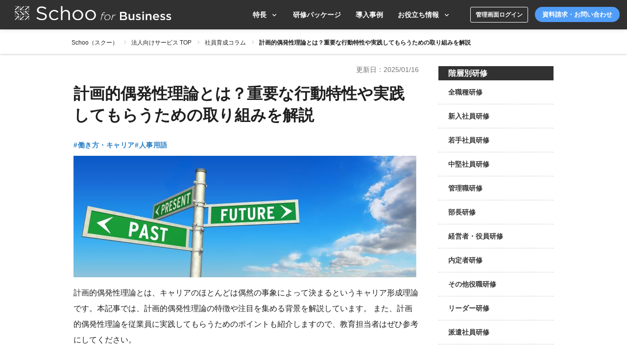

--- FILE ---
content_type: text/html; charset=UTF-8
request_url: https://schoo.jp/biz/column/1256
body_size: 98206
content:
<!DOCTYPE html>
<html lang="ja" xmlns:fb="http://ogp.me/ns/fb#" xmlns:og="http://ogp.me/ns#">
<head>
    <meta http-equiv="Content-type" content="text/html; charset=utf-8">
    <meta http-equiv="content-style-type" content="text/css">
    <meta http-equiv="content-script-type" content="text/javascript">
    <meta name="keywords" content="オンライン動画学習, 動画学習, MOOCs, SCHOO, スクー">
    <meta name="description" content="計画的偶発性理論とは、キャリアのほとんどは偶然の事象によって決まるというキャリア形成理論です。本記事では、計画的偶発性理論の特徴や注目を集める背景を解説しています。 また、計画的偶発性理論を従業員に実践してもらうためのポイントも紹介しますので、教育担当者はぜひ参考にしてください。" />
          <meta name="thumbnail" content="https://s3-ap-northeast-1.amazonaws.com/i.schoo/images/biz/column/1256.jpg">
    
                
    <meta name="google-site-verification" content="gowet9wP-Hg-OcyCdlkSFjZ-oPt02BPekY2mkXvYVu0" />
    <meta property="og:description" content="計画的偶発性理論とは、キャリアのほとんどは偶然の事象によって決まるというキャリア形成理論です。本記事では、計画的偶発性理論の特徴や注目を集める背景を解説しています。 また、計画的偶発性理論を従業員に実践してもらうためのポイントも紹介しますので、教育担当者はぜひ参考にしてください。" />
    <meta property="og:title" content="計画的偶発性理論とは？重要な行動特性や実践してもらうための取り組みを解説 | オンライン研修・人材育成 - Schoo（スクー）法人・企業向けサービス" />
    <meta property="og:type" content="article">
    <meta property="og:image" content='https://s3-ap-northeast-1.amazonaws.com/i.schoo/images/biz/column/1256.jpg' />
    <meta property="og:url" content="https://schoo.jp/biz/column/1256" />
    <meta property="fb:app_id" content="155430651192949" />
    <meta name="twitter:card" content="summary" />
    <meta name="twitter:site" content="@schoo_inc" />
    <meta name="twitter:title" content="計画的偶発性理論とは？重要な行動特性や実践してもらうための取り組みを解説 | オンライン研修・人材育成 - Schoo（スクー）法人・企業向けサービス" />
    <meta name="twitter:description" content="計画的偶発性理論とは、キャリアのほとんどは偶然の事象によって決まるというキャリア形成理論です。本記事では、計画的偶発性理論の特徴や注目を集める背景を解説しています。 また、計画的偶発性理論を従業員に実践してもらうためのポイントも紹介しますので、教育担当者はぜひ参考にしてください。" />
    <meta name="twitter:image:src" content="https://s3-ap-northeast-1.amazonaws.com/i.schoo/images/biz/column/1256.jpg" />

        <meta name="apple-itunes-app" content="app-id=903311774">
    <meta name="google-play-app" content="app-id=jp.schoo.android.app">

        <meta name="p:domain_verify" content="62114d9597764dbb9b50f631235a67e3"/>

        
<meta name="viewport" content="width=1024, maximum-scale=1, user-scalable=yes">
    <meta http-equiv="x-dns-prefetch-control" content="on">
    <link rel="dns-prefetch" href="http://s3-ap-northeast-1.amazonaws.com/i.schoo/">
    <link rel="dns-prefetch" href="https://prof-image.schoo.jp">
    <link rel="dns-prefetch" href="http://ajax.googleapis.com/">
    <link rel="dns-prefetch" href="http://graph.facebook.com/">
    <link rel="dns-prefetch" href="http://b.st-hatena.com/">
    <link rel="dns-prefetch" href="http://platform.twitter.com/">
    <link rel="dns-prefetch" href="http://static.mixi.jp/">
    <link rel="dns-prefetch" href="http://connect.facebook.net/">
    <link rel="dns-prefetch" href="http://fbcdn-profile-a.akamaihd.net/">
    <link rel="dns-prefetch" href="http://profile.ak.fbcdn.net/">
    <link href="https://fonts.googleapis.com/icon?family=Material+Icons+Round" rel="stylesheet">
    <title>計画的偶発性理論とは？重要な行動特性や実践してもらうための取り組みを解説 | オンライン研修・人材育成 - Schoo（スクー）法人・企業向けサービス</title>
    <link rel="alternate" type="application/rss+xml" title="授業情報" href="https://schoo.jp/feed/class" />
          <link rel="canonical" href="https://schoo.jp/biz/column/1256" />
                <link rel="stylesheet" href="//s3-ap-northeast-1.amazonaws.com/extlib/css/font-awesome-4.4.0/css/font-awesome.min.css" type="text/css" media="screen, print"/>
      
        <link rel = "stylesheet" href="/assets/css/min/app-0dab74482c5cf437ae89bbe16a152eaa.min.css?v=20260107125950" type="text/css" media="screen, print"/>
        <link rel = "stylesheet" href="/assets/css/desktop/biz/column/index.css?v=20260107125950" type="text/css" media="screen, print"/>
    <link rel="stylesheet" href="/assets/css/app.css" type="text/css" media="screen, print"/>

<script>
  window.dataLayer = window.dataLayer || [];
  dataLayer.push({
    'login_status': 'non_login',
    'user_id': '',
  });
</script>



    <style>.async-hide { opacity: 0 !important} </style>
  <script>(function(a,s,y,n,c,h,i,d,e){s.className+=' '+y;h.start=1*new Date;
    h.end=i=function(){s.className=s.className.replace(RegExp(' ?'+y),'')};
    (a[n]=a[n]||[]).hide=h;setTimeout(function(){i();h.end=null},c);h.timeout=c;
    })(window,document.documentElement,'async-hide','dataLayer',4000, {'GTM-PWPH7B3':true});
  </script>

    <script>
    (function(w,d,s,l,i){w[l]=w[l]||[];w[l].push({'gtm.start':
      new Date().getTime(),event:'gtm.js'});var f=d.getElementsByTagName(s)[0],
    j=d.createElement(s),dl=l!='dataLayer'?'&l='+l:'';j.async=true;j.src=
    'https://www.googletagmanager.com/gtm.js?id='+i+dl;f.parentNode.insertBefore(j,f);
    })(window,document,'script','dataLayer','GTM-PWPH7B3');
  </script>


<script src="//ajax.googleapis.com/ajax/libs/jquery/1.10.2/jquery.min.js"></script>
<script src="//cdnjs.cloudflare.com/ajax/libs/jquery-easing/1.3/jquery.easing.min.js"></script>

    <script src='//s3-ap-northeast-1.amazonaws.com/extlib/js/underscore-min.js'></script>
    <script src='//s3-ap-northeast-1.amazonaws.com/extlib/js/backbone.min.js'></script>

    <script>
            if (!window.console){
        window.console = {
        log : function(msg){
            // do nothing.
        }
        };
      }
      var SC = {
          C: {
            http_form_token: 'e5b8bc0c8543e64cd6630291e3e2781f',
            env: 2,
            device: 0,
            api_host: 'schoo.jp'
          },
          F: {},
          U: {
            id: '',
            name: '',
            thum: '',
            is_premium: '',
            faculty_id: '',
            login_status: 'non_login',
                                    corporation_id: '',
                          valid_purchase: {},
                      },
          B: {F:{},V:{},R:{},T:{},C:{},M:{}}
        };
    </script>

    <script src='/assets/js/min/app-f9b4586629abaf9425ca0d354ea43f45.min.js?v=20260107125950'></script>

<!-- // Call munchkin init -->
<script src='/assets/js/marketo/munchkin_init.js'></script>

<!-- Ptengine Tag -->
<script src="https://js.ptengine.jp/752w9gob.js"></script>
<!-- End Ptengine Tag -->
</head>
<body class="pc biz column  kizn-guest">

    <noscript><iframe src="https://www.googletagmanager.com/ns.html?id=GTM-PWPH7B3"
                      height="0" width="0" style="display:none;visibility:hidden"></iframe></noscript>






<div id="fb-root"></div>
<script>
window.fbAsyncInit = function() {
  FB.init({
    appId      : '155430651192949',
    xfbml      : true,
    version    : 'v2.1'
  });
};

(function(d, s, id) {
  var js, fjs = d.getElementsByTagName(s)[0];
  if (d.getElementById(id)) return;
  js = d.createElement(s); js.id = id;
  js.src = "//connect.facebook.net/ja_JP/sdk.js";
  fjs.parentNode.insertBefore(js, fjs);
}(document, 'script', 'facebook-jssdk'));
</script>


<script>
  SC.USER_ID = "";
  SC.UNLIMIT_START_TIME = 0;
</script>

<div id="globe">
<header class="headerContents bizHeader" id="headerContents">
    <div class="forBiz">
      <div class="logo_biz">
        <div class="mBizgronav_logo">
          <a href="https://schoo.jp/biz/" class="ga_link" data-ga='{"category":"logo", "position":"toBizLP"}'>
            <img src="//s3-ap-northeast-1.amazonaws.com/i.schoo/images/biz/common/Schoo_forbusiness_Logo_horizontal_black_b 1.svg" alt="オンライン研修・eラーニング研修 - Schoo（スクー）法人・企業向けサービス" title="オンライン研修・eラーニング研修 - Schoo（スクー）法人・企業向けサービス">
          </a>
        </div>
      </div>
      <div class="rightNav">
        <div class="conversionNav">
          <ul class="mBizgronav">
            <li class="mBizgronav_item">
              <a href="https://schoo.jp/biz/" class="mBizgronav_item-link ga_link" data-ga='{"category":"navGlobalBiz", "position":"toBizTop"}'>トップページ</a>
            </li>
            <li class="mBizgronav_item">
              <div class="mBizgronav_item-link">特長<img src="//s3-ap-northeast-1.amazonaws.com/i.schoo/images/biz/whitepaper/drawer_icon.png" class="mBixgronav_item-icon"></div>
              <div class="mBizgronav_item-body">
                <ul class="mBizgronav_list">
                  <li class="mBizgronav_list-item">
                    <a href="https://schoo.jp/biz/service" class="mBizgronav_link ga_link" data-ga='{"category":"navGlobalBiz", "position":"toService"}'>コンテンツの特長</a>
                  </li>
                  <li class="mBizgronav_list-item">
                    <a href="https://schoo.jp/biz/cooperation" class="mBizgronav_link ga_link" data-ga='{"category":"navGlobalBiz", "position":"toCooperation"}'>タレントマネジメントとの連係</a>
                  </li>
                  <li class="mBizgronav_list-item">
                    <a href="https://schoo.jp/biz/support" class="mBizgronav_link ga_link" data-ga='{"category":"navGlobalBiz", "position":"toSupport"}'>導入・運用サポート</a>
                  </li>
                  <li class="mBizgronav_list-item">
                    <a href="https://schoo.jp/biz/settings" class="mBizgronav_link ga_link" data-ga='{"category":"navGlobalBiz", "position":"toSettings"}'>研修設定・機能</a>
                  </li>
                  <li class="mBizgronav_list-item">
                    <a href="https://schoo.jp/biz/assessment/dx" class="mBizgronav_link ga_link" data-ga='{"category":"navGlobalBiz", "position":"toSettings"}'>スキルアセスメント機能</a>
                  </li>
                </ul>
              </div>
            </li>
            <li class="mBizgronav_item">
              <a href="https://schoo.jp/biz/theme/" class="mBizgronav_item-link ga_link" data-ga='{"category":"navGlobalBiz", "position":"toTheme"}'>研修パッケージ</a>
            </li>
            <li class="mBizgronav_item">
              <a href="https://schoo.jp/biz/casestudy/" class="mBizgronav_item-link ga_link" data-ga='{"category":"navGlobalBiz", "position":"toCasestudy"}'>導入事例</a></li>
            <li class="mBizgronav_item">
              <div class="mBizgronav_item-link">お役立ち情報<img src="//s3-ap-northeast-1.amazonaws.com/i.schoo/images/biz/whitepaper/drawer_icon.png" class="mBixgronav_item-icon"></div>
              <div class="mBizgronav_item-body">
                <ul class="mBizgronav_list">
                  <li class="mBizgronav_list-item">
                    <a href="https://schoo.jp/biz/whitepaper" class="mBizgronav_link ga_link" data-ga='{"category":"navGlobalBiz", "position":"toWhitepaper"}'>お役立ち資料</a>
                  </li>
                  <li class="mBizgronav_list-item">
                    <a href="https://webinar.schoo.jp/top" class="mBizgronav_link ga_link" data-ga='{"category":"navGlobalBiz", "position":"toWebinar"}' target="_blank">ウェビナー</a>
                  </li>
                  <li class="mBizgronav_list-item">
                    <a href="https://schoo.jp/biz/column/" class="mBizgronav_link ga_link" data-ga='{"category":"navGlobalBiz", "position":"toColumn"}'>コラム</a>
                  </li>
                </ul>
              </div>
            </li>


          </ul>
          <div class="conversionButton">
            <a class="button ghost x-small rounded ga_link ghost" href="https://biz.schoo.jp/" data-ga='{"category":"navGlobalBiz", "position":"biztool"}' target="_blank">管理画面ログイン</a>
            <a class="button flat blue small rounded ga_link" href="https://schoo.jp/biz/request?type=document" data-ga='{"category":"navGlobalBiz", "position":"toRequest"}'>資料請求・お問い合わせ</a>
          </div>
        </div>
      </div>
    </div>
</header>
</div>



<noscript>
  <div class="alertJS">
    <p>Schooをご利用になるには、JavaScriptの設定を有効にしてください。 <a href="http://www.yahoo-help.jp/app/noscript" target="_blank">→JavaScriptの設定方法（参考）</a></p>
  </div>
</noscript>




<div class="bizColumnTemplate bizColumnDetail">
<!-- ここからコンテンツ -->
  <div class="breadcrumbs">
  <ul itemscope="" itemtype="http://schema.org/BreadcrumbList">
    <li itemprop="itemListElement" itemscope itemtype="http://schema.org/ListItem">
      <a itemprop="item" href="/" target="_blank"><span itemprop="name">Schoo（スクー）</span></a>
      <meta itemprop="position" content="1" />
    </li>
                    <li itemprop="itemListElement" itemscope itemtype="http://schema.org/ListItem">
        <a itemprop="item" href="/biz/"><span itemprop="name">法人向けサービス TOP</span></a>
        <meta itemprop="position" content="2" />
      </li>
                      <li itemprop="itemListElement" itemscope itemtype="http://schema.org/ListItem">
        <a itemprop="item" href="/biz/column/"><span itemprop="name">社員育成コラム</span></a>
        <meta itemprop="position" content="3" />
      </li>
                      <li itemprop="itemListElement" itemscope itemtype="http://schema.org/ListItem" class="current">
        <span itemprop="name">計画的偶発性理論とは？重要な行動特性や実践してもらうための取り組みを解説</span>
        <meta itemprop="position" content="4" />
      </li>
                </ul>
</div>
  <div class="l-contents">
    <article class="l-main">
      <section class="columnSection">
        <div class="l-date">
          <ul class="m-themes">
                                              </ul>
          <div class="m-date">
            <div class="date__item">更新日：2025/01/16</div>
          </div>
        </div>
        <h1>計画的偶発性理論とは？重要な行動特性や実践してもらうための取り組みを解説</h1>
        <ul class="m-tags">
                      <li class="m-tags__item"><a href="/biz/column/tag/career">#働き方・キャリア</a></li>
                      <li class="m-tags__item"><a href="/biz/column/tag/hr_word">#人事用語</a></li>
                  </ul>
        <div class="mainImage"><img src="//s3-ap-northeast-1.amazonaws.com/i.schoo/images/biz/column/1256.jpg" alt="計画的偶発性理論とは？重要な行動特性や実践してもらうための取り組みを解説 | オンライン研修・人材育成 - Schoo（スクー）法人・企業向けサービス"></div>
        <div class="textBlock">
          <p>計画的偶発性理論とは、キャリアのほとんどは偶然の事象によって決まるというキャリア形成理論です。本記事では、計画的偶発性理論の特徴や注目を集める背景を解説しています。 また、計画的偶発性理論を従業員に実践してもらうためのポイントも紹介しますので、教育担当者はぜひ参考にしてください。</p>
        </div>
      </section>

      <script type="application/ld+json">
      {
        "@context": "https://schema.org",
        "@type": "Article",
        "headline": "計画的偶発性理論とは？重要な行動特性や実践してもらうための取り組みを解説",
        "image": "https://s3-ap-northeast-1.amazonaws.com/i.schoo/images/biz/column/1256.jpg",
        "author": {"@type":"Organization","name":"Schoo Inc.","url":"https://corp.schoo.jp/"},
                "editor": {"@type":"Person","name":"Schoo編集部"},
                "datePublished": "2022-01-26T08:00:00+09:00",
        "dateModified": "2025-01-16T08:00:00+09:00",
        "about": {"@type":"Thing","name":"Human resource development"},
                "keywords": "働き方・キャリア, 人事用語",
                "description": "計画的偶発性理論とは、キャリアのほとんどは偶然の事象によって決まるというキャリア形成理論です。本記事では、計画的偶発性理論の特徴や注目を集める背景を解説しています。 また、計画的偶発性理論を従業員に実践してもらうためのポイントも紹介しますので、教育担当者はぜひ参考にしてください。",
        "thumbnailUrl": "https://s3-ap-northeast-1.amazonaws.com/i.schoo/images/biz/column/1256.jpg",
        "url": "https://schoo.jp/biz/column/1256"      }
      </script>

            <!--目次-->
      <div class="columnSection-mokuji">
        <div class="columnSection-mokuji-tit">目次</div>
        <ul class="columnSection-mokuji-list">
                                <li class="columnSection-mokuji-item"><span>01.</span><a href="#section01">計画的偶発性理論とは</a></li>
                                  <li class="columnSection-mokuji-item"><span>02.</span><a href="#section02">計画的偶発性理論が注目される背景</a></li>
                                  <li class="columnSection-mokuji-item"><span>03.</span><a href="#section03">計画的偶発性理論に重要となる5つの行動特性</a></li>
                                  <li class="columnSection-mokuji-item"><span>04.</span><a href="#section04">計画的偶発性理論を実践してもらう取り組み</a></li>
                                  <li class="columnSection-mokuji-item"><span>05.</span><a href="#section05">まとめ</a></li>
                              </ul>
      </div>
      <!--/目次-->
      
      <div id="section1">&nbsp;</div>

<section class="columnSection textBlock">
<h2 class="columnSection-h2line" id="section01"><span>01</span><em>計画的偶発性理論とは</em></h2>

<p>計画的偶発性理論は、1999年に心理学者のジョン・D・クランボルツが発表したキャリア形成理論です。クランボルツ教授の調査では、ビジネスに成功した人のうち、偶然の出来事によってキャリアのターニングポイントを迎えた割合が8割にも上ることがわかりました。 この調査結果を受けて、クランボルツ教授は「目的意識に固執するのではなく、目の前の出来事に潜むチャンスを掴んでいくことが重要である」という計画的偶発性理論を提唱しました。</p>

<h3>計画的偶発性理論の3つの骨子</h3>

<p>計画的偶発性理論は、2023年時点において、約20年ほどの歴史しかない新しいキャリア形成理論です。この理論は、以下の3つの骨子から構成されます。</p>

<div style="border-radius: 30px; background-color:#f5f6f5; padding:20px; margin-bottom:30px; margin-right:20px; margin-left:20px;">
<ul>
        <li>1.キャリアの8割は偶然起こる事象が左右する</li>
        <li>2.偶然の事象は自分の行動や努力でキャリア形成に役立てられる</li>
        <li>3.環境を変化させるなどして意図的に偶然の事象を引き寄せる</li>
</ul>
</div>

<p>計画的偶発性理論においては、何をしたいかという目的意識よりも偶然の出来事の方がキャリアに大きな影響を与えるとしています。また、偶然の出来事に出会うべく意図的に行動したり、出会った際にはチャンスを掴んでステップアップにつなげたりという努力が重要です。</p>

<h3>キャリアアンカー理論との違い</h3>

<p>キャリア形成理論のなかでも有名なのがキャリアアンカー理論ですが、計画的偶発性理論とはどのような点で異なるのでしょうか。キャリアアンカー理論は、組織心理学者のエドガー・シャインが1978年に提唱しました。 キャリアアンカーとは、キャリアを選ぶ際の判断基準となる価値観や考え方です。 この理論では、自分の理想や適性に応じたキャリアアンカーを基に、生涯キャリアを積み重ねていくべきとされています。 計画的偶発性理論では、目的意識よりも偶然の事象を重視しますが、キャリアアンカー理論では個人の価値観や目的意識を重んじる点が異なります。</p>

<div style="border-radius: 30px; background-color:#f5f6f5; padding:30px">
<p>▼キャリアアンカーについて詳しく知りたい方はこちらから▼<br />
【関連記事】<a href="https://schoo.jp/biz/column/897" target="_blank">キャリアアンカーとは？定義や分類と要素について解説</a></p>
</div>

<h3>計画的偶発性理論のケーススタディ</h3>

<p>ここでは、計画的偶発性理論を提唱したクランボルツ教授自身のケースを紹介します。 クランボルツ教授は大学時代テニスに熱中していてテニス部に所属していましたが、専攻に悩んでテニス部顧問に相談を持ちかけました。 その顧問が心理学の教授であったことがきっかけで、クランボルツ教授は専攻を心理学にすると決めます。クランボルツ教授が心理学者の道に進んだのは、顧問の教授との偶然の出会いがあったからであり、これは計画的偶発性理論の好例と言えます。</p>
</section>

<div id="section2">&nbsp;</div>

<section class="columnSection textBlock">
<h2 class="columnSection-h2line" id="section02"><span>02</span><em>計画的偶発性理論が注目される背景</em></h2>

<p>計画的偶発性理論は比較的新しいキャリア形成理論ですが、ビジネスシーンにおいては注目が高まりつつあります。その背景には、IT技術の進化や社会情勢の変化、終身雇用の崩壊といった現代における大きな変革が潜んでいます。</p>

<h3>IT技術の大幅な進化</h3>

<p>インターネットやIoTなどのIT技術は昨今目まぐるしい変化を遂げていて、それに応じてマーケットや消費者のニーズは日々変動しています。IT技術の大幅な進化には既存サービスの廃退といった予想し得ないリスクが潜む一方で、新規サービスの成功という思いがけないチャンスに遭遇することもあります。 このような状況においては、従来の価値観や考え方に捉われるのではなく、目の前の事象に潜むチャンスを掴んでいく姿勢が重要です。</p>

<h3>社会情勢の急激な変化</h3>

<p>価値観の多様化や経済のグローバル化によって、市場を取り巻く環境は刻一刻と変化しています。それに伴い、業界の先行きを予想した事業戦略の策定は困難を極めています。 こういった社会情勢においては、企業としてのビジョンを思い描くことはもちろん欠かせませんが、市場の変化によっては多少の軌道修正や新規事業への挑戦も時に必要です。</p>

<h3>終身雇用の崩壊</h3>

<p>従来の終身雇用は時代とともに崩壊が進んでいて、昨今では自分のキャリアを企業任せにできない状況になりつつあります。 このような状況下では、ある日突然キャリアを大きく変更する事態に陥る可能性があり、こうした変化を受け入れられるかが重要になります。 計画的偶発性理論を学んでいればこうした事態を受け入れやすくなるとして、従業員の教育に取り入れる企業は増えています。</p>

<h3>VUCA時代の到来</h3>

<p>計画的偶発性理論が注目される背景として、VUCA時代（不確実性、不安定性、複雑性、曖昧性の時代）が到来していることが挙げられます。VUCAは、ビジネスや組織の環境がこれらの特性によって特徴づけられることを指し、これに対処するための新しいアプローチが求められるようになりました。不確実性が高まり、未来の予測が難しくなる中で、伝統的な計画的アプローチが限定されてきました。計画が立てられても、急激な変化や予測不可能な出来事によって計画が狂ってしまうことが増えています。こうした状況下で、計画的偶発性理論が注目されています。</p>

<div style="border-radius: 30px; background-color:#f5f6f5; padding:30px">
<p>▼VUCAについて詳しく知りたい方はこちらから▼<br />
【関連記事】<a href="https://schoo.jp/biz/column/933" target="_blank">VUCAとは？注目される理由や必要なスキルについて解説する</a></p>
</div>
</section>

<div id="section3">&nbsp;</div>

<section class="columnSection textBlock">
<h2 class="columnSection-h2line" id="section03"><span>03</span><em>計画的偶発性理論に重要となる5つの行動特性</em></h2>

<p>計画的偶発性理論を実践するためには、5つの行動特性が重要になってきます。 偶然の事象に出会っても、自分で行動を起こさなければチャンスを逃してしまいます。 ここでは、偶然の出来事をチャンスに変えてキャリアにつなげるための5つの行動特性を詳しく紹介します。</p>

<h3>好奇心</h3>

<p>日ごろ興味関心を持っている分野だけではなく、未知の領域についても学ぼうとする好奇心が重要です。好奇心があれば新しいことを学ぶ姿勢が自然と形成されて、新たな領域に飛び込むチャンスに遭遇した時に挑戦する勇気が湧いてくるはずです。 好奇心を身に付けるためには、ニュースをチェックしたり、異業種交流会で他の分野の人の話を聞いたりといった行動が効果的です。</p>

<h3>持続性</h3>

<p>持続性とは、失敗を経験しても諦めずに努力を継続する行動特性です。新しいことに取り組むなかでは、上手くいかずに挫折しそうになる場合もあります。そこで苦手意識を持ってしまったり、困難を避けようとしてしまうと、失敗するリスクと同時に成功する可能性もなくなってしまいます。 日々の業務においては、失敗の原因を探って対策を立てて、PDCAサイクルを継続的に回していく姿勢が重要です。</p>

<h3>柔軟性</h3>

<p>これまでの人生や仕事経験を通して、物事に対する考え方や理想が人それぞれ形成されています。こうした価値観はキャリア選択の方針になる一方で、こだわるあまりに新しいチャンスを逃してしまうおそれもあります。 自分自身の価値観に縛られるず柔軟に物事を捉え、従来の考え方を捨てて未知の領域に挑戦することも時に必要です。</p>

<h3>楽観主義</h3>

<p>新しいことへの挑戦には失敗や不安がつきものです。しかし、失敗を恐れすぎると不安ばかりが募って行動できなくなるおそれもあります。そのため、多少の失敗でもくよくよせずに「何が起きてもきっと上手くいく」と信じて突き進む楽観主義が欠かせません。失敗は成功への糧だと前向きに捉えて、困難に立ち向かっていく気持ちが重要です。</p>

<p><strong>＜楽観主義についてのSchooおすすめ授業＞</strong></p>

<p>計画的偶発性理論を高めるためには「楽観主義」が必要な行動特性として挙げられますが、新しい挑戦をする際はポジティブに物事を捉えられず、不安になってしまうことがあるかと思います。<br />
新しい挑戦を成功に導くためにはただ前向きに捉えるポジティブシンキングではなく、ポジネガ両面を見た上で建設的な道を選択する「合理的楽観主義」が重要です。この授業では、そんな「合理的楽観主義」について、考えていきます。</p>

<p><a href="https://schoo.jp/course/6238" target="_blank">「Happiness is choice 合理的楽観主義のススメ」</a></p>

<p><a href="https://schoo.jp/course/6238" target="_blank"><img alt="Happiness is choice 合理的楽観主義のススメ" src="https://s3-ap-northeast-1.amazonaws.com/i.schoo/images/class/600x260/6858.jpg" /> </a></p>

<div class="box info small teacherBox">
<ul class="imageList vertical ">
        <li class="listItem">
        <div class="image"><img src="https://s3-ap-northeast-1.amazonaws.com/i.schoo/images/teacher/2924.jpg" /></div>

        <div class="main">
        <div class="title"><a href="https://schoo.jp/teacher/2924" target="_blank">担当講師：島田 由香先生</a></div>

        <div class="summary">Delivering Happiness Japan チーフ<br />
        <br />
      日本GEにて人事マネジャーを経験。2008年ユニリーバ入社後、R&amp;D、マーケティング、営業部門のHRパートナー、リーダーシップ開発マネジャー、HRダイレクターを経て2013年4月取締役人事本部長就任。その後2014年4月取締役人事総務本部長就任、現在に至る。</div>
        </div>
        </li>
</ul>
</div>

<div class="box info small teacherBox">
<ul class="imageList vertical ">
        <li class="listItem">
        <div class="image"><img src="https://s3-ap-northeast-1.amazonaws.com/i.schoo/images/teacher/2925.jpg" /></div>

        <div class="main">
        <div class="title"><a href="https://schoo.jp/teacher/2925" target="_blank">担当講師：青木 沙織先生</a></div>

        <div class="summary">Delivering Happiness認定コーチサルタント<br />
        <br />
        株式会社 環 取締役COO（SBテクノロジーグループ）。Techonology &times; 人 の組み合わせで、ビジネスコミュニケーションを通じて、仕事を楽しく、豊かなものにすることを志し、企業向けITツールの利活用推進教育・コンサルティングに従事。https://www.kan.co.jp/</div>
        </div>
        </li>
</ul>
</div>

<div class="box info small teacherBox">
<ul class="imageList vertical ">
        <li class="listItem">
        <div class="image"><img src="https://s3-ap-northeast-1.amazonaws.com/i.schoo/images/teacher/2926.jpg" /></div>

        <div class="main">
        <div class="title"><a href="https://schoo.jp/teacher/2926" target="_blank">担当講師：小能 拓己先生</a></div>

        <div class="summary">Delivering Happiness認定コーチサルタント<br />
        <br />
        2009年株式会社マクロミルに新卒入社。広報・法人営業を経験した後、2014年株式会社アカツキに入社。マーケティング・採用・広報・IR・社内コミュニケーション・エンゲージメント・理念浸透・組織文化醸成業務等に従事。2018年より法人格としてのらしさを軸に、人事広報部Heartful領域のリーダーを担う。</div>
        </div>
        </li>
</ul>
</div>

<div class="box info small teacherBox">
<ul class="imageList vertical ">
        <li class="listItem">
        <div class="image"><img src="https://s3-ap-northeast-1.amazonaws.com/i.schoo/images/teacher/2927.jpg" /></div>

        <div class="main">
        <div class="title"><a href="https://schoo.jp/teacher/2927" target="_blank">担当講師：片岡 正美先生</a></div>

        <div class="summary">Delivering Happiness認定コーチサルタント<br />
        <br />
        ＪＲ東日本に総合職として入社、社員教育の企画・講師、財務、営業等の業務を担当。その後、大学生のキャリア教育・就職支援、ＪＲ東日本グループ約70社の人事労務コンサルティング業務に従事。現在は、中小・中堅～大企業まで様々な業種を対象に、労務相談・就業規則等のサポートのほか、働き方改革などのコンサルティングを行う。</div>
        </div>
        </li>
</ul>
</div>

<div class="box info small teacherBox">
<ul class="imageList vertical ">
        <li class="listItem">
        <div class="image"><img src="https://s3-ap-northeast-1.amazonaws.com/i.schoo/images/teacher/2928.jpg" /></div>

        <div class="main">
        <div class="title"><a href="https://schoo.jp/teacher/2928" target="_blank">担当講師：栗原 大先生</a></div>

        <div class="summary">Delivering Happiness認定コーチサルタント<br />
        <br />
        2000年株式会社ミキハウスに新卒入社、経営企画、マーケティングに従事をする。2003年にジョンソンエンドジョンソン株式会社メディカルカンパニーに入社。事業部運営にも携わり、事業のV字回復を実現した。現在は、人材教育・研修部門長として、個人の強みを発揮する組織開発、well-being手法を用いた人財育成を実践。</div>
        </div>
        </li>
</ul>
</div>

<div class="box info small teacherBox">
<ul class="imageList vertical ">
        <li class="listItem">
        <div class="image"><img src="https://s3-ap-northeast-1.amazonaws.com/i.schoo/images/teacher/2932.jpg" /></div>

        <div class="main">
        <div class="title"><a href="https://schoo.jp/teacher/2932" target="_blank">担当講師：オア 明奈先生</a></div>

        <div class="summary">Delivering Happiness認定コーチサルタント<br />
        <br />
        2008年中小企業支援のコンサルティングファームに新卒入社。経営コンサルタントとしてフランチャイズビジネスの業績改善、新規事業の立ち上げに従事。2015年日本の結婚式カルチャーを変革するべく株式会社CRAZYに参画。2018年企業の周年や社名変更等の法人の節目を祝うCRAZY CELEBRATION AGENCYを創業。</div>
        </div>
        </li>
</ul>
</div>

<h3>冒険心</h3>

<p>未知の領域に踏み込むとき、ほとんどの人は失敗したときのリスクに躊躇してしまうものです。しかし、新しいことは不確実性が高く多少のリスクはつきものであるため、成功が不確実であってもまずは挑戦してみるという冒険心が必要になります。 冒険心を育むためには、上司が多少の失敗には目を瞑るなど、新しいことに挑戦する従業員への後押しが効果的です。</p>
</section>

<div id="section4">&nbsp;</div>

<section class="columnSection textBlock">
<h2 class="columnSection-h2line" id="section04"><span>04</span><em>計画的偶発性理論を実践してもらう取り組み</em></h2>

<p>計画的偶発性理論を従業員に実践してもらうためには、上司や教育担当者によるフォローが欠かせません。それでは、具体的にどのような取り組みによって計画的偶発性理論を実践してもらえるのでしょうか、詳しく解説します。</p>

<h3>偶然の出来事がもたらす影響力を自覚させる</h3>

<p>まずは、計画的偶発性理論の考え方や重要性をしっかり理解してもらいます。効果的な方法としては、従業員本人の人生に影響を与えた偶然の出来事を思い出してもらう取り組みが挙げられます。 「現在の企業に入社したきっかけ」「そのきっかけにつながった自分自身の行動」といった質問を従業員に投げかけて、偶然の出来事がもたらす影響力を自覚させてください。身近な経験から気付きを得られれば、計画的偶発性理論への理解度は高まるはずです。</p>

<h3>将来のビジョンをシンプルに表現させる</h3>

<p>計画的偶発性理論は、目的意識をまったく持たないのではなく、漠然としたビジョンの下で偶然のチャンスを掴んでいくことを提唱しています。ここで重要なのが、特定の分野に関わる職業や決まった業務など、限定的な目標ではないという点です。 そのため、従業員には「社会のためになる仕事」「信頼されるビジネスパーソン」といったシンプルな言葉でビジョンを表現させてください。</p>

<p><strong>＜キャリアビジョンについてのSchooおすすめ授業＞</strong></p>

<p>計画的偶発性理論を自分自身に実装するためには、自分自身のキャリアに対し 主体性をもって取り組む意識と行動が求められます。<br />
この授業では、企業や組織からの求めに適応するためだけでなく、キャリアに対して、主体性を持ち、自分自身にインストールさせるための実践方法について学んでいきます。</p>

<p><a href="https://schoo.jp/course/7715" target="_blank">「キャリアのコンパスを持とう」</a></p>

<p><a href="https://schoo.jp/course/7715" target="_blank"><img alt="キャリアのコンパスを持とう" src="https://s3-ap-northeast-1.amazonaws.com/i.schoo/images/class/600x260/10447.jpg" /> </a></p>

<div class="box info small teacherBox">
<ul class="imageList vertical ">
        <li class="listItem">
        <div class="image"><img src="https://s3-ap-northeast-1.amazonaws.com/i.schoo/images/teacher/3327.jpg" /></div>

        <div class="main">
        <div class="title"><a href="https://schoo.jp/teacher/3327" target="_blank">担当講師：大坂谷 勇輝先生</a></div>

        <div class="summary">㈱LEBEN CAREER CEO<br />
        <br />
        大学卒業後、小売流通業界にて店舗運営責任者として従事。 前社退職後、東南アジアにて半年間のバックパッカー生活。 帰国後、製薬業界にて、人事戦略室、社長秘書室、人事総務業務に従事。 2014年に人材開発事業「LEBEN CAREER」を創業し、法人設立後は代表取締役に就任。</div>
        </div>
        </li>
</ul>
</div>

<h3>行動を起こせない理由を考えてもらう</h3>

<p>目の前にチャンスがあっても、変化や失敗を恐れて行動を起こせない従業員もいます。このような従業員に対しては、行動を起こせない理由を考えてもらうようにしてください。具体例としては、「過去に失敗や挫折を味わった」「失敗によるリスクが不安」といった理由が考えられます。 失敗から学んだことを一緒に考えて、失敗は決して無駄ではないと従業員を後押しする取り組みが重要です。</p>

<p><strong>＜振り返りについてのSchooおすすめ授業＞</strong></p>

<p>行動を起こせない理由の1つとして、「過去の失敗」が挙げられますが、失敗には振り返りと内省が重要です。<br />
あらゆるスキル習得の前提となる力として注目されている内省の習慣ですが、日々の仕事が忙しくて、どうしても後回しになってしまうことも多いかと思います。<br />
この授業では、そんな悩みを抱える方向けに手軽にできる内省の方法について解説していきます。</p>

<p><a href="https://schoo.jp/course/7698" target="_blank">「手軽にできる振り返り・内省の習慣」</a></p>

<p><a href="https://schoo.jp/course/7698" target="_blank"><img alt="手軽にできる振り返り・内省の習慣" src="https://s3-ap-northeast-1.amazonaws.com/i.schoo/images/class/600x260/10417.jpg" /> </a></p>

<div class="box info small teacherBox">
<ul class="imageList vertical ">
        <li class="listItem">
        <div class="image"><img src="https://s3-ap-northeast-1.amazonaws.com/i.schoo/images/teacher/3390.jpg" /></div>

        <div class="main">
        <div class="title"><a href="https://schoo.jp/teacher/3390" target="_blank">担当講師：足立 愛樹先生</a></div>

        <div class="summary">ZaPASS JAPAN株式会社　代表取締役<br />
        <br />
        株式会社イルグルムへ新卒入社。2017年AnyMind Group 香港法人の立ち上げ&rarr;グローバル全体の社長室 香港移住・拠点立ち上げから2年で35名の組織へと成長。その後香港・台湾・フィリピンの日系リージョナルヘッドとして組織を牽引。 2019年 ZaPASS JAPAN株式会社創業、代表取締役CEOに就任。</div>
        </div>
        </li>
</ul>
</div>

<h3>チャンスにつながる小さな行動を促す</h3>

<p>計画的偶発性理論では、ただ偶然を待つのではなくて自分から何らかのアプローチをすることが望ましいとされます。従業員に対しては、異業種の人の話を聞く機会を用意したり、インターネットで情報を調べてもらったりなどの行動を促すようにしてください。小さな行動でも、本人の意識を変革したり偶然のチャンスを掴んだりといった効果を期待できます。</p>

<h3>ジョブローテーションの採用</h3>

<p>ジョブローテーションの導入は、計画的偶発性理論を実践する上で効果的な取り組みです。異なる業務や部署での経験を通じて、社員は新たなスキルや視点を獲得し、偶然の機会を捉える能力を高めることができます。これにより、組織全体の柔軟性や対応力も向上し、革新的なアイデアが生まれる土壌が整います。</p>

<h3>変化や失敗に対して寛容になる</h3>

<p>変化や失敗に対して寛容であることは、偶発的な成功を生むための重要な要素です。計画的偶発性理論の下では、失敗を恐れることなく挑戦し続ける文化が必要です。失敗から学び、新たな方法を試すことで、社員は成長し、組織もまた進化します。このような文化を醸成することで、偶然の成果を最大化することが可能になります。</p>

<div>
<hr />&nbsp;
<p><span style="font-size: 17pt;"><strong>「<span style="background:linear-gradient(transparent 60%, #90BBF4 60%);">研修をしてもその場限り</span>」「<span style="background:linear-gradient(transparent 60%, #90BBF4 60%);">社員が受け身で学ばない</span>」を解決！</strong></span><br />
研修と自己啓発で学び続ける組織を作る<u><strong><a href="https://schoo.jp/biz/request?type=document" target="_blank">スクーの資料をダウンロードする</a></strong></u></p>

<div style="border-radius: 30px; background-color:#f5f6f5; padding:20px; margin-bottom:30px; margin-right:20px; margin-left:20px;">
<p><br />
<strong>■資料内容抜粋</strong><br />
・大人たちが学び続ける「Schoo for Business」とは？<br />
・研修への活用方法<br />
・自己啓発への活用方法 など</p>
</div>
<a href="https://schoo.jp/biz/request?type=document" target="_blank"><img alt="Schoo_banner" src="https://s3-ap-northeast-1.amazonaws.com/i.schoo/images/biz/column/column_banner2.jpeg" title="Schoo for business" /></a></div>
</section>

<div id="section5">&nbsp;</div>

<section class="columnSection textBlock">
<h2 class="columnSection-h2line" id="section05"><span>05</span><em>まとめ</em></h2>

<p>刻一刻と変動する昨今の社会情勢においては、従来の価値観や目的意識に固執するあまりに、チャンスを逃して変化に適応できないおそれがあります。 偶然の出来事をチャンスにつなげてキャリアを形成するためには、日々の業務における計画的偶発性理論の実践が効果的です。 まずは従業員に計画的偶発性理論を理解させて、未知の領域への挑戦を後押しすることで計画的偶発性理論を実践してもらいましょう。</p>
</section>




        <ul class="m-sns">
            <li class="sns__item"><a href="https://twitter.com/share?url=https%3A%2F%2Fschoo.jp%2Fbiz%2Fcolumn%2F1256&text=%E8%A8%88%E7%94%BB%E7%9A%84%E5%81%B6%E7%99%BA%E6%80%A7%E7%90%86%E8%AB%96%E3%81%A8%E3%81%AF%EF%BC%9F%E9%87%8D%E8%A6%81%E3%81%AA%E8%A1%8C%E5%8B%95%E7%89%B9%E6%80%A7%E3%82%84%E5%AE%9F%E8%B7%B5%E3%81%97%E3%81%A6%E3%82%82%E3%82%89%E3%81%86%E3%81%9F%E3%82%81%E3%81%AE%E5%8F%96%E3%82%8A%E7%B5%84%E3%81%BF%E3%82%92%E8%A7%A3%E8%AA%AC+%7C+%E3%82%AA%E3%83%B3%E3%83%A9%E3%82%A4%E3%83%B3%E7%A0%94%E4%BF%AE%E3%83%BB%E4%BA%BA%E6%9D%90%E8%82%B2%E6%88%90+-+Schoo%EF%BC%88%E3%82%B9%E3%82%AF%E3%83%BC%EF%BC%89%E6%B3%95%E4%BA%BA%E3%83%BB%E4%BC%81%E6%A5%AD%E5%90%91%E3%81%91%E3%82%B5%E3%83%BC%E3%83%93%E3%82%B9" rel="nofollow" target="_blank"><img src="//s3-ap-northeast-1.amazonaws.com/i.schoo/images/biz/column/icon--sns-tw.png" alt="Twitter" class="sns__item-img"></a></li>
            <li class="sns__item"><a href="https://www.facebook.com/share.php?u=https%3A%2F%2Fschoo.jp%2Fbiz%2Fcolumn%2F1256" rel="nofollow" target="_blank"><img src="//s3-ap-northeast-1.amazonaws.com/i.schoo/images/biz/column/icon--sns-fb.png" alt="Facebook" class="sns__item-img"></a></li>
            <li class="sns__item"><a href="https://b.hatena.ne.jp/add?mode=confirm&url=https%3A%2F%2Fschoo.jp%2Fbiz%2Fcolumn%2F1256&title=%E8%A8%88%E7%94%BB%E7%9A%84%E5%81%B6%E7%99%BA%E6%80%A7%E7%90%86%E8%AB%96%E3%81%A8%E3%81%AF%EF%BC%9F%E9%87%8D%E8%A6%81%E3%81%AA%E8%A1%8C%E5%8B%95%E7%89%B9%E6%80%A7%E3%82%84%E5%AE%9F%E8%B7%B5%E3%81%97%E3%81%A6%E3%82%82%E3%82%89%E3%81%86%E3%81%9F%E3%82%81%E3%81%AE%E5%8F%96%E3%82%8A%E7%B5%84%E3%81%BF%E3%82%92%E8%A7%A3%E8%AA%AC+%7C+%E3%82%AA%E3%83%B3%E3%83%A9%E3%82%A4%E3%83%B3%E7%A0%94%E4%BF%AE%E3%83%BB%E4%BA%BA%E6%9D%90%E8%82%B2%E6%88%90+-+Schoo%EF%BC%88%E3%82%B9%E3%82%AF%E3%83%BC%EF%BC%89%E6%B3%95%E4%BA%BA%E3%83%BB%E4%BC%81%E6%A5%AD%E5%90%91%E3%81%91%E3%82%B5%E3%83%BC%E3%83%93%E3%82%B9" target="_blank" rel="nofollow"><img src="//s3-ap-northeast-1.amazonaws.com/i.schoo/images/biz/column/icon--sns-hatena.png" alt="はてなブックマーク" class="sns__item-img"></a></li>
            <li class="sns__item"><a href="https://line.me/R/msg/text/?%E8%A8%88%E7%94%BB%E7%9A%84%E5%81%B6%E7%99%BA%E6%80%A7%E7%90%86%E8%AB%96%E3%81%A8%E3%81%AF%EF%BC%9F%E9%87%8D%E8%A6%81%E3%81%AA%E8%A1%8C%E5%8B%95%E7%89%B9%E6%80%A7%E3%82%84%E5%AE%9F%E8%B7%B5%E3%81%97%E3%81%A6%E3%82%82%E3%82%89%E3%81%86%E3%81%9F%E3%82%81%E3%81%AE%E5%8F%96%E3%82%8A%E7%B5%84%E3%81%BF%E3%82%92%E8%A7%A3%E8%AA%AC+%7C+%E3%82%AA%E3%83%B3%E3%83%A9%E3%82%A4%E3%83%B3%E7%A0%94%E4%BF%AE%E3%83%BB%E4%BA%BA%E6%9D%90%E8%82%B2%E6%88%90+-+Schoo%EF%BC%88%E3%82%B9%E3%82%AF%E3%83%BC%EF%BC%89%E6%B3%95%E4%BA%BA%E3%83%BB%E4%BC%81%E6%A5%AD%E5%90%91%E3%81%91%E3%82%B5%E3%83%BC%E3%83%93%E3%82%B9 https%3A%2F%2Fschoo.jp%2Fbiz%2Fcolumn%2F1256" target="_blank" rel="nofollow"><img src="//s3-ap-northeast-1.amazonaws.com/i.schoo/images/biz/column/icon--sns-line.png" alt="LINE" class="sns__item-img"></a></li>
        </ul>

                <div class="columnSection-author">
            <div class="columnSection-author-me">この記事を書いた人</div>
            <div class="columnSection-author-profile">
               <div class="columnSection-author-image">
                   <img src="//s3-ap-northeast-1.amazonaws.com/i.schoo/images/biz/author/main/Y53UFUznMqrZ4zKXjR1h7dAdbKPcUNqU47lDrRHx.png">
               </div>
               <div class="columnSection-author-contents">
                   <div class="columnSection-author-job-name">
                       <div class="columnSection-author-name">Schoo編集部</div>
                       <div class="columnSection-author-job">Editor</div>
                   </div>
	                                  <div class="columnSection-author-description">Schooの「世の中から卒業をなくす」というミッションのもと活動。人事担当や人材育成担当の方にとって必要な情報を、わかりやすくご提供することを心がけ記事執筆・編集を行っている。研修ノウハウだけでなく、人的資本経営やDXなど幅広いテーマを取り扱う。</div>
               </div>
                            <div class="columnSection-author-linkto">
                <div class="columnSection-author-articles">
                    <div class="columnSection-author-articles-text">執筆した記事一覧へ<a href="/biz/author/1"></a></div>
                </div>
            </div>
            </div>
      </div>
        
      <div class="m-relatedColumnsWrapper">
        <!-- 職位関連記事(最大1職位) -->
                                <!-- テーマ関連記事(最大1テーマ) -->
                                <!-- 職種関連記事(最大1職種) -->
                                <!-- タグ関連記事(最大2タグ) -->
                                                      <div class="m-relatedColumns">
            <h3 class="m-relatedColumns__header">働き方・キャリアに関連するコラム</h3>
            <ul class="m-relatedColumns__list">
                              <li class="m-relatedColumns__item">
                  <i class="fa fa-caret-right m-relatedColumns__icon"></i>
                  <div class="m-relatedColumns__body">
                    <a class="m-relatedColumns__title" href="/biz/column/1286">働き方の多様化とは｜メリット・デメリットや具体例を紹介</a>
                    <div class="m-relatedColumns__date">2026/01/19</div>
                  </div>
                </li>
                              <li class="m-relatedColumns__item">
                  <i class="fa fa-caret-right m-relatedColumns__icon"></i>
                  <div class="m-relatedColumns__body">
                    <a class="m-relatedColumns__title" href="/biz/column/993">セカンドキャリアとは？年代別の目的からセカンドキャリア成功の要因などを解説</a>
                    <div class="m-relatedColumns__date">2026/01/15</div>
                  </div>
                </li>
                              <li class="m-relatedColumns__item">
                  <i class="fa fa-caret-right m-relatedColumns__icon"></i>
                  <div class="m-relatedColumns__body">
                    <a class="m-relatedColumns__title" href="/biz/column/1914">シニア人材の活躍を推進！メリット、課題、定着・育成のポイントを解説</a>
                    <div class="m-relatedColumns__date">2025/12/28</div>
                  </div>
                </li>
                              <li class="m-relatedColumns__item">
                  <i class="fa fa-caret-right m-relatedColumns__icon"></i>
                  <div class="m-relatedColumns__body">
                    <a class="m-relatedColumns__title" href="/biz/column/1908">キャリアプラトーとは？陥る原因と抜け出すための対策を徹底解説</a>
                    <div class="m-relatedColumns__date">2025/12/22</div>
                  </div>
                </li>
                              <li class="m-relatedColumns__item">
                  <i class="fa fa-caret-right m-relatedColumns__icon"></i>
                  <div class="m-relatedColumns__body">
                    <a class="m-relatedColumns__title" href="/biz/column/1892">タイムパフォーマンス（タイパ）とは？高めるメリットやタイパ改善策方法を徹底解説！</a>
                    <div class="m-relatedColumns__date">2025/12/01</div>
                  </div>
                </li>
                              <li class="m-relatedColumns__item">
                  <i class="fa fa-caret-right m-relatedColumns__icon"></i>
                  <div class="m-relatedColumns__body">
                    <a class="m-relatedColumns__title" href="/biz/column/269">キャリア研修とは｜20代〜50代のプログラム例や事例を紹介</a>
                    <div class="m-relatedColumns__date">2025/08/28</div>
                  </div>
                </li>
                          </ul>
          </div>
                                      <div class="m-relatedColumns">
            <h3 class="m-relatedColumns__header">人事用語に関連するコラム</h3>
            <ul class="m-relatedColumns__list">
                              <li class="m-relatedColumns__item">
                  <i class="fa fa-caret-right m-relatedColumns__icon"></i>
                  <div class="m-relatedColumns__body">
                    <a class="m-relatedColumns__title" href="/biz/column/993">セカンドキャリアとは？年代別の目的からセカンドキャリア成功の要因などを解説</a>
                    <div class="m-relatedColumns__date">2026/01/15</div>
                  </div>
                </li>
                              <li class="m-relatedColumns__item">
                  <i class="fa fa-caret-right m-relatedColumns__icon"></i>
                  <div class="m-relatedColumns__body">
                    <a class="m-relatedColumns__title" href="/biz/column/1921">人材定着とは？人材が定着しない理由から定着率向上のための方法まで紹介</a>
                    <div class="m-relatedColumns__date">2026/01/10</div>
                  </div>
                </li>
                              <li class="m-relatedColumns__item">
                  <i class="fa fa-caret-right m-relatedColumns__icon"></i>
                  <div class="m-relatedColumns__body">
                    <a class="m-relatedColumns__title" href="/biz/column/642">モチベーションとは｜下がる要因や社員の動機づけに効果的な方法について解説</a>
                    <div class="m-relatedColumns__date">2026/01/08</div>
                  </div>
                </li>
                              <li class="m-relatedColumns__item">
                  <i class="fa fa-caret-right m-relatedColumns__icon"></i>
                  <div class="m-relatedColumns__body">
                    <a class="m-relatedColumns__title" href="/biz/column/952">デザイン思考とは｜アート思考との違いやフレームワークを紹介</a>
                    <div class="m-relatedColumns__date">2026/01/05</div>
                  </div>
                </li>
                              <li class="m-relatedColumns__item">
                  <i class="fa fa-caret-right m-relatedColumns__icon"></i>
                  <div class="m-relatedColumns__body">
                    <a class="m-relatedColumns__title" href="/biz/column/449">自己啓発とは｜メリットや具体的な方法・企業事例を紹介</a>
                    <div class="m-relatedColumns__date">2026/01/02</div>
                  </div>
                </li>
                              <li class="m-relatedColumns__item">
                  <i class="fa fa-caret-right m-relatedColumns__icon"></i>
                  <div class="m-relatedColumns__body">
                    <a class="m-relatedColumns__title" href="/biz/column/669">36協定をわかりやすく解説｜残業時間の上限や違反した際の罰則なども紹介</a>
                    <div class="m-relatedColumns__date">2025/12/30</div>
                  </div>
                </li>
                          </ul>
          </div>
              </div>
    </article>
    <div class="l-side">
      <div class="bizSideCol">
  <aside class="theme_side">
    <nav class="theme_side_nav">
      <section class="theme_side_section">
        <div class="heading">階層別研修</div>
                <dl>
          <dt><a href="/biz/theme/common/">全職種研修</a></dt>
                </dl>
                <dl>
          <dt><a href="/biz/theme/newcomer/">新入社員研修</a></dt>
                </dl>
                <dl>
          <dt><a href="/biz/theme/ordinary/">若手社員研修</a></dt>
                </dl>
                <dl>
          <dt><a href="/biz/theme/chief/">中堅社員研修</a></dt>
                </dl>
                <dl>
          <dt><a href="/biz/theme/manager/">管理職研修</a></dt>
                </dl>
                <dl>
          <dt><a href="/biz/theme/department-manager/">部長研修</a></dt>
                </dl>
                <dl>
          <dt><a href="/biz/theme/senior-manager/">経営者・役員研修</a></dt>
                </dl>
                <dl>
          <dt><a href="/biz/theme/prospective/">内定者研修</a></dt>
                </dl>
                <dl>
          <dt><a href="/biz/theme/other-grade/">その他役職研修</a></dt>
                </dl>
                <dl>
          <dt><a href="/biz/theme/leader/">リーダー研修</a></dt>
                </dl>
                <dl>
          <dt><a href="/biz/theme/temporary-staff/">派遣社員研修</a></dt>
                </dl>
                <dl>
          <dt><a href="/biz/theme/section-manager/">課長研修</a></dt>
                </dl>
              </section>
      <section class="theme_side_section">
        <div class="heading">職種別研修</div>
                <dl>
          <dt><a href="/biz/theme/sales/">営業職研修</a></dt>
                </dl>
                <dl>
          <dt><a href="/biz/theme/marketer/">Webマーケター研修</a></dt>
                </dl>
                <dl>
          <dt><a href="/biz/theme/web-engineer/">Webエンジニア研修</a></dt>
                </dl>
                <dl>
          <dt><a href="/biz/theme/app-engineer/">アプリエンジニア(iOS/Android)研修</a></dt>
                </dl>
                <dl>
          <dt><a href="/biz/theme/system-engineer/">システムエンジニア研修</a></dt>
                </dl>
                <dl>
          <dt><a href="/biz/theme/infra-engineer/">インフラ・ネットワークエンジニア研修</a></dt>
                </dl>
                <dl>
          <dt><a href="/biz/theme/web-designer/">Webデザイナー研修</a></dt>
                </dl>
                <dl>
          <dt><a href="/biz/theme/programmer/">プログラマー研修</a></dt>
                </dl>
              </section>
      <section class="theme_side_section">
        <div class="heading">テーマ別研修</div>
                <dl>
          <dt><a href="/biz/theme/businessmanner/">ビジネスマナー研修</a></dt>
                </dl>
                <dl>
          <dt><a href="/biz/theme/communication/">コミュニケーション研修</a></dt>
                </dl>
                <dl>
          <dt><a href="/biz/theme/leadership/">リーダーシップ研修</a></dt>
                </dl>
                <dl>
          <dt><a href="/biz/theme/teambuiding/">チームビルディング研修</a></dt>
                </dl>
                <dl>
          <dt><a href="/biz/theme/ojt/">OJT研修</a></dt>
                </dl>
                <dl>
          <dt><a href="/biz/theme/harassment/">ハラスメント防止研修</a></dt>
                </dl>
                <dl>
          <dt><a href="/biz/theme/management/">マネジメント研修</a></dt>
                </dl>
                <dl>
          <dt><a href="/biz/theme/it/">IT研修</a></dt>
                </dl>
                <dl>
          <dt><a href="/biz/theme/followup/">フォローアップ研修</a></dt>
                </dl>
                <dl>
          <dt><a href="/biz/theme/coaching/">コーチング研修</a></dt>
                </dl>
                <dl>
          <dt><a href="/biz/theme/logicalthinking/">ロジカルシンキング研修</a></dt>
                </dl>
                <dl>
          <dt><a href="/biz/theme/resilience/">レジリエンス研修</a></dt>
                </dl>
                <dl>
          <dt><a href="/biz/theme/presentation/">プレゼンテーション研修</a></dt>
                </dl>
                <dl>
          <dt><a href="/biz/theme/facilitation/">ファシリテーション研修</a></dt>
                </dl>
                <dl>
          <dt><a href="/biz/theme/mental-health/">メンタルヘルス研修</a></dt>
                </dl>
                <dl>
          <dt><a href="/biz/theme/marketing/">マーケティング研修</a></dt>
                </dl>
                <dl>
          <dt><a href="/biz/theme/design/">デザイン研修</a></dt>
                </dl>
                <dl>
          <dt><a href="/biz/theme/programming/">プログラミング研修</a></dt>
                </dl>
                <dl>
          <dt><a href="/biz/theme/ai/">AI研修</a></dt>
                </dl>
                <dl>
          <dt><a href="/biz/theme/cs/">CS研修</a></dt>
                </dl>
                <dl>
          <dt><a href="/biz/theme/dx/">DX研修</a></dt>
                </dl>
                <dl>
          <dt><a href="/biz/theme/diversity/">ダイバーシティ研修</a></dt>
                </dl>
                <dl>
          <dt><a href="/biz/theme/problem-solving/">問題解決研修</a></dt>
                </dl>
              </section>

            <section class="section">
        <div class="m-dldocList">
          <h5 class="heading">人気のダウンロード資料</h5>
          <ul class="menuList dldocList-list">
            <li class="listItem">
              <a href="https://schoo.jp/biz/request?type=wp&wp_id=wp09">
                <div class="listItem-thum"><span class="listItem-thum-pict">1</span><img alt="オンライン研修の効果的な方法とは？" src="//s3-ap-northeast-1.amazonaws.com/i.schoo/images/biz/column/img_whitepaper01.png"></div>
                <div class="listItem-body">
                  <p class="listItem-body-tit">オンライン研修の効果的な方法とは？</p>
                  <div class="listItem-body-btn">ダウンロード</div>
                </div>
              </a>
            </li>
            <li class="listItem">
              <a href="https://schoo.jp/biz/request?type=wp&wp_id=wp10">
                <div class="listItem-thum"><span class="listItem-thum-pict">2</span><img alt="【新入社員向け】オンライン研修の活用方法" src="//s3-ap-northeast-1.amazonaws.com/i.schoo/images/biz/column/img_whitepaper02.png"></div>
                <div class="listItem-body">
                  <p class="listItem-body-tit">【新入社員向け】オンライン研修の活用方法</p>
                  <div class="listItem-body-btn">ダウンロード</div>
                </div>
              </a>
            </li>
            <li class="listItem">
              <a href="https://schoo.jp/biz/request?type=wp&wp_id=wp07">
                <div class="listItem-thum"><span class="listItem-thum-pict">3</span><img alt="内定者研修のお悩みと効果的な研修内容" src="//s3-ap-northeast-1.amazonaws.com/i.schoo/images/biz/column/img_whitepaper03.png"></div>
                <div class="listItem-body">
                  <p class="listItem-body-tit">内定者研修のお悩みと効果的な研修内容</p>
                  <div class="listItem-body-btn">ダウンロード</div>
                </div>
              </a>
            </li>
          </ul>
        </div>
      </section>
      
      <section class="bizThemeSide_section">
        <div class="m-bnrList">
          <ul class="bnrList-list">
            <li class="listItem"><a href="https://schoo.jp/biz/request?type=demo"><img alt="Schooビジネスプランを試す" src="//s3-ap-northeast-1.amazonaws.com/i.schoo/images/biz/column/img_bnrlist_demoaccount.png"></a></li>
          </ul>
        </div>
      </section>
        <section class="bizThemeSide_section bnr-sticky">
        <div class="m-bnrList">
            <ul class="bnrList-list">
                <li class="listItem"><a href="https://schoo.jp/biz/request?type=document"><img alt="簡単10秒｜まずは資料をもらう" src="//s3-ap-northeast-1.amazonaws.com/i.schoo/images/biz/column/img_bnrlist_docrequest.png"></a></li>
            </ul>
        </div>
    </section>
     </nav>
  </aside>
</div>
    </div>
  </div>

  <section class="section m_footCvArea bgCharcoalGray">
    <div class="l-contents center">
      <p class="entryText mb40">20万人のビジネスマンに支持された楽しく学べるeラーニングSchoo（スクー）<br>
      資料では管理機能や動画コンテンツ一覧、導入事例、ご利用料金などをご紹介しております。<br>デモアカウントの発行も行っておりますので、お気軽にお問い合わせください。</p>
      <div class="m_entry">
        <div class="m_button">
          <a href="https://schoo.jp/biz/request?type=document" class="button orange flat large ga_link" data-ga='{"category":"topBtn", "position":"contact_a"}'>まずは資料をもらう<span class="button-badge">（簡単10秒）</span></a>
        </div>
      </div>
      <div class="m_tel">
        <p class="time"><em>お電話でもお気軽にお問い合わせください</em>受付時間：平日10:00〜19:00</p>
        <p class="phone avenir sphide"><i class="fa fa-phone"></i> 03-6416-1614</p>
        <p class="phone avenir pchide"><a href="tel:0364161614"><i class="fa fa-phone"></i> 03-6416-1614</a></p>
      </div>
    </div>
  </section>

  <section class="section m_toTop center">
    <a href="https://schoo.jp/biz/" class="button ghost medium radius black">法人向けサービストップ</a>
  </section>

<!-- //ここまでコンテンツ -->
</div>

  <script>
    document.addEventListener('DOMContentLoaded', function() {
      document.querySelectorAll('a[href^="#"]').forEach(anchor => {
        anchor.addEventListener('click', function (e) {
            e.preventDefault();

            document.querySelector(this.getAttribute('href')).scrollIntoView({
                behavior: 'smooth'
            });
        });
      });
    });
  </script>
<div class="cs-pgtp">
    <div class="pagetop unsigned" style="display:none;">
        <p><a id="pageTop" data-event='{"scroll":"body"}'><span><i class="fa fa-arrow-up"></i></span></a></p>
    </div>
</div>

<footer id="globalFooter" class="globalFooter">
  <div class="l-contents">
    <div class="links">
      <div class="clearfix">
      <dl class="campus">
        <dt>Schoo</dt>
        <dd>
          <ul class="sc-list-normal fl">
            <li><a href="https://schoo.jp/" class="ga_link" data-ga='{"category":"footer", "position":"home"}'>ホーム</a></li>
            <li><a href="https://schoo.jp/news" class="ga_link" data-ga='{"category":"footer", "position":"news"}'>お知らせ</a></li>
            <li><a href="https://schoo.jp/about" class="ga_link" data-ga='{"category":"footer", "position":"about"}'>スクーとは？</a></li>
            <li><a href="https://schoo.jp/howto" class="ga_link" data-ga='{"category":"footer", "position":"howto"}'>スクーの使い方</a></li>
            <li><a href="https://schoo.jp/teacher" class="ga_link" data-ga='{"category":"footer", "position":"teacher"}'>先生一覧</a></li>
            <li><a href="https://schoo.jp/matome/article" class="ga_link" data-ga='{"category":"footer", "position":"matome/article"}'>記事一覧</a></li>
          </ul>
          <ul class="sc-list-normal fl">
            <li><a href="https://schoo.jp/premium" class="ga_link premium" data-ga='{"category":"footer", "position":"premium"}'>プレミアムサービス</a></li>
            <li><a href="https://schoo.jp/faq" class="ga_link" data-ga='{"category":"footer", "position":"faq"}'>よくある質問・お問い合わせ</a></li>
            <li><a href="https://schoo.jp/rules" class="ga_link" data-ga='{"category":"footer", "position":"rules"}'>利用規約</a></li>
            <li><a href="https://schoo.jp/guideline" class="ga_link" data-ga='{"category":"footer", "position":"guideline"}'>コミュニティ・ガイドライン</a></li>
            <li><a href="https://schoo.jp/privacy" class="ga_link" data-ga='{"category":"footer", "position":"privacy"}'>プライバシーポリシー</a></li>
            <li><a href="https://schoo.jp/pages/ai-policy" class="ga_link" data-ga='{"category":"footer", "position":"ai-policy"}'>AIアシスタントポリシー</a></li>
          </ul>
        </dd>
      </dl>
      <dl class="company">
        <dt>for Business</dt>
        <dd>
          <ul class="sc-list-normal fl">
            <li><a href="https://schoo.jp/biz/" class="ga_link" data-ga='{"category":"footer", "position":"biz"}'>企業・法人で利用する</a></li>
            <li><a href="https://schoo.jp/biz/theme/" class="ga_link" data-ga='{"category":"footer", "position":"theme"}'>研修パッケージ例</a></li>
            <li><a href="https://schoo.jp/biz/column/" class="ga_link" data-ga='{"category":"footer", "position":"column"}'>人事向けコラム</a></li>
            <li><a href="https://biz.schoo.jp/" class="ga_link" data-ga='{"category":"footer", "position":"biztool"}' target="_blank">管理画面ログイン</a></li>
          </ul>
        </dd>
      </dl>
      <dl class="company">
        <dt>COMPANY</dt>
        <dd>
          <ul class="sc-list-normal fl">
            <li><a href="https://corp.schoo.jp" class="ga_link" data-ga='{"category":"footer", "position":"corpHome"}'>運営会社</a></li>
            <li><a href="https://corp.schoo.jp/company/" class="ga_link" data-ga='{"category":"footer", "position":"corpCompany"}'>会社概要</a></li>
            <li><a href="https://corp.schoo.jp/careers/" class="ga_link" data-ga='{"category":"footer", "position":"corpCareers"}'>採用情報</a></li>
            <li><a href="https://corp.schoo.jp/newsroom/press/" class="ga_link" data-ga='{"category":"footer", "position":"corpPress"}'>プレスリリース</a></li>
            <li><a href="https://corp.schoo.jp/newsroom/media/" class="ga_link" data-ga='{"category":"footer", "position":"corpMedia"}'>メディア掲載</a></li>
          </ul>
        </dd>
      </dl>
      </div>
      <ul class="appbn">
        <li class="app"><a href="https://itunes.apple.com/jp/app/id903311774?mt=8" target="_blank" class="ga_link" data-ga="{&quot;category&quot;:&quot;home&quot;, &quot;position&quot;:&quot;banner_mini_ios&quot;}"><img class="lazyload" src="//s3-ap-northeast-1.amazonaws.com/i.schoo/images/common/spacer.svg" data-src="//s3-ap-northeast-1.amazonaws.com/i.schoo/images/common/app_store.png"></a></li>
        <li class="app"><a href="https://play.google.com/store/apps/details?id=jp.schoo.android.app" target="_blank" class="ga_link" data-ga="{&quot;category&quot;:&quot;home&quot;, &quot;position&quot;:&quot;banner_mini_android&quot;}"><img class="lazyload" src="//s3-ap-northeast-1.amazonaws.com/i.schoo/images/common/spacer.svg" data-src="//s3-ap-northeast-1.amazonaws.com/i.schoo/images/common/googleplay.png"></a></li>
      </ul>
      <p class="copyright">© 2011 Schoo Inc.</p>    </div>
    <div class="questionnaire">

            <div class="bannerMod">
        <a href="https://schoo.jp/biz/" class="ga_link" data-ga='{"category":"home", "position":"banner_biz_b"}'><img class="lazyload" src="//s3-ap-northeast-1.amazonaws.com/i.schoo/images/common/spacer.svg" data-src="//s3-ap-northeast-1.amazonaws.com/i.schoo/images/bnr/biz_bnr_520x260_pc.jpg" alt="導入実績約600社様超 社内学習を価値ある時間に Schoo法人様向けプラン"></a>
      </div>
    </div>
  </div>
</footer>
<div class="tooltipBox hide"></div>
  <div class="modalCover sc-modal-cover"></div>
<div class="modalCover02 sc-modal-cover"></div>
<div id="statusBar">
  <p></p>
</div>
<div id="whitecover" class="whitecover" style="display:none;"></div>
<div id="loadingCover"><div class="loadingAnimation"></div></div>



  <script id="watchItemLTpl" type="text/template">
    <div class="m_button">
  <% if (status == 1) { %>
      <button class="reservationButton current" class_id="<%- class_id %>" class_type="0">
  <% } else if (status == 3) { %>
      <button class="reservationButton disabled" class_id="<%- class_id %>" class_type="0">
  <% } else { %>
      <button class="reservationButton able" class_id="<%- class_id %>" class_type="0" status="<%- status %>">
  <% } %>
        <div class="m_count"><span><%- count %></span></div>
      </button>
    </div>
  </script>



<script id="classNoticeModalInner" type="text/template">
  <ul class="imageList vertical small" id="classNotices"></ul>
</script>
<script id="activityNoticeModalInner" type="text/template">
  <ul class="imageList vertical small" id="activityNotices"></ul>
</script>

<script id="noticeText" type="text/template">
<li class="listItem">
  <a href="<%- url %>" class="ga_link" data-ga='{"category":"click_classNoticeItem", "position":"toClass<%- class_id %>"}'>
    <div class="image">
    <% if (is_classwork) { %>
      <img src="//s3-ap-northeast-1.amazonaws.com/i.schoo/images/class/thumb/<%- class_id %>.jpg" alt="<%- name %>" title="<%- name %>" />
    <% } else { %>
      <img src="<%- pic_url %>" alt="<%- name %>" title="<%- name %>">
    <% } %>
    </div>
    <div class="main">
      <div class="title"><%= text %></div>
      <div class="summary"><%- display_date %>公開</div>
    </div>
  </a>
</li>
</script>

<script id="noNoticeText" type="text/template">
<div class="clearfix">
  <div class="m20">
      <%- text %>
  </div>
</div>
</script>

<script id="loginTmpl" type="text/template">
  <div class="mb5">
  <p class="fl fs-large"><strong>ログイン</strong></p>
  <p class="fr fs-small mt5 origin-hidden"><a href="https://schoo.jp/student/resend_password">→パスワードを忘れた</a></p>
  </div>
</script>
<script id="signupTmpl" type="text/template">
  <div class="mb5">
  <p class="fl fs-large"><strong>会員登録</strong></p>
  <p class="fr fs-small mt5"><a href="https://schoo.jp/about">→登録すると何ができるの？</a></p>
  </div>
</script>
<script id="ssoTmpl" type="text/template">
  <div class="mb5">
    <div class="sso-logo">
      <img class="sso-logo-img" width="200" src="//s3-ap-northeast-1.amazonaws.com/i.schoo/img/login/sso_login_logo.png">
    </div>
  </div>
</script>



<script id="overlayFrame" type="text/template">
       <div class="modal-overlay sc-modal" id="<%- id %>">
               <div class="sc-modal-footer upper">
                       <div class="close"><a href="#"><img src="//s3-ap-northeast-1.amazonaws.com/i.schoo/images/common/invite_modal_close.png" width="20" alt="閉じる"></a></div>
               </div>
               <p class="heading">お友達を招待して録画チケットを入手しよう</p>
               <div class="inner-cover">
                       <div class="inner">
                       <p class="dscrpt">Facebook・Twitterでシェア、もしくはメールで招待メッセージを送信しお友達が新規登録をすると、<br>招待したあなたには2枚、招待されたお友達には1枚、録画授業が受けられる「チケット」をプレゼントします。</p>

                       <ul class="invite-flow clearfix">
                               <li><img src="//s3-ap-northeast-1.amazonaws.com/i.schoo/images/common/invite_modal_fig01.png" alt="Facebook、Twitterでシェアもしくは招待メール送信">
                               <p>SNSでシェア<br>もしくは招待メール送信</p>
                               </li>
                               <li><img src="//s3-ap-northeast-1.amazonaws.com/i.schoo/images/common/invite_modal_fig02.png" alt="お友達がスクーに会員登録">
                               <p>お友達がスクー<br>に会員登録</p>
                               </li>
                               <li><img src="//s3-ap-northeast-1.amazonaws.com/i.schoo/images/common/invite_modal_fig03.png" alt="録画チケットを2枚プレゼント">
                               <p>録画チケットを<br>2枚プレゼント</p>
                               </li>
                       </ul>
                       <div class="error-status hidden"></div>
                       <div class="invite-mail"><input type="text" id="inviteMail" class="invite-input" placeholder="友達のメールアドレスを入力" ><span role="status" aria-live="polite" class="ui-helper-hidden-accessible"></span><input type="submit" id="inviteByMail" class="invite-btn" name="invite" value="招待する"></div>
                               <ul class="social-area">
                                   <li><a id="inviteByFb" class="fb" href="" onclick="window.open(this.href, 'FBwindow', 'width=650, height=450, menubar=no, toolbar=no, scrollbars=yes'); return false;"> Facebookで招待する</a></li>
                                   <li><a id="inviteByTw" class="twitter" href="" onclick="window.open(this.href, 'TWwindow', 'width=650, height=450, menubar=no, toolbar=no, scrollbars=yes'); return false;">Twitterで招待する</a></li>
                               </ul>
                       </div>
       </div>
       <div class="sc-modal-footer lower">
               <div class="close"><a href="#">閉じる</a></div>
       </div>
</script>


<script id="simpleModalFrame" type="text/template">
<div class="simple-modal" id="<%- id %>">
  <%= content %>
</div>
</script>

<script id="modalFrame" type="text/template">
<div class="modal sc-modal <%- size %>" id="<%- id %>">
  <div class="sc-modal-inner">
    <% if(btnType==='signup'){ %>
    <div class="sc-modal-head border-on bg-signup clearfix">
      <%= title %>
    </div>
    <div class="sc-modal-btn clearfix">
      <div class="center">9,000本以上の動画授業で学習しましょう！</div>
      <form action="https://schoo.jp/entry" method="post" id="signup_modal_form" class="form">
        <div class="formButton center">
        <button type="submit" class="ga_link button blue" id="btn_signup_submit" data-ga='{"category": "entry", "position":"default", "type": "email"}'>
        会員登録（無料）        </button>
        </div>
      </form>
      <dl class="cnct">
          <dt><span>または連携アカウントで登録</span></dt>
          <dd><a href="https://schoo.jp/login?pl=apple&.done=https%3A%2F%2Fschoo.jp%2Fbiz%2Fcolumn%2F1256" rel="nofollow" class="ga_link button ap flex mb5" data-ga='{"category": "entry", "position":"default", "type": "ap"}'>Apple ID</a></dd>
          <dd><a href="https://schoo.jp/login?pl=facebook&.done=https%3A%2F%2Fschoo.jp%2Fbiz%2Fcolumn%2F1256" rel="nofollow" class="ga_link button fb flex mb5" data-ga='{"category": "entry", "position":"default", "type": "fb"}'>Facebook</a></dd>
          <dd><a href="https://schoo.jp/login?pl=yahoo&.done=https%3A%2F%2Fschoo.jp%2Fbiz%2Fcolumn%2F1256" rel="nofollow" class="ga_link button yj flex mb5" data-ga='{"category": "entry", "position":"default", "type": "yj"}'>Yahoo! JAPAN ID</a></dd>
      </dl>
    </div>
    <div class="sc-modal-footer">
      <% if(btnClose!=='none'){ %>
      <div class="close"><a href="#"><i class="fa fa-close"></i></a></div>
      <% } %>
      <div class="txt"><%= bottom %></div>
    </div>
    <% } else if(btnType==='login'){ %>
      <div class="sc-modal-head border-on bg-signup clearfix">
        <%= title %>
      </div>
            <div class="sc-modal-btn clearfix">
        <% if(result === 'error'){ %>
          <div class='red mb10'>メールアドレスまたはパスワードが違います。<br/><span class="loginError">ログインできない方は「<a href="https://help.schoo.jp/hc/ja/articles/207884138">よくある質問</a>」をご確認下さい。</span></div>
        <% } %>
        <form action="https://schoo.jp/login?.done=https%3A%2F%2Fschoo.jp%2Fbiz%2Fcolumn%2F1256" method="post" id="login_modal_form" data-ga='{"category": "login", "position":"default", "type": "email"}' class="form">
          <input type="hidden" name="http_form_token" value="e5b8bc0c8543e64cd6630291e3e2781f" >
          <div class="val_mail">
            <div class="infoBar alert" style="display:none;">
              <div class="message">メールアドレスが入力されていません</div>
            </div>
          </div>
          <div class="val_pwd">
            <div class="infoBar alert" style="display:none;">
              <div class="message">パスワードが入力されていません</div>
            </div>
          </div>
          <dl class="formItem">
            <dt>メールアドレス</dt>
            <dd><input type="email" placeholder="例）schootaro@schoo.jp" class="input flex" name="mail" required ></dd>
          </dl>
          <dl class="formItem">
            <dt>パスワード</dt>
            <dd><input type="password" placeholder="半角英数記号" class="input flex" name="passwd" required></dd>
          </dl>
          <div class="formButton center"><button type="submit" class="button su2-primary600" id="btn_login_submit">ログイン</button></div>
        </form>
        <dl class="cnct">
          <dt><span>または連携アカウントでログイン</span></dt>
          <dd><a href="https://schoo.jp/login?pl=apple&.done=https%3A%2F%2Fschoo.jp%2Fbiz%2Fcolumn%2F1256" rel="nofollow" class="ga_link  button ap flex small f16" data-ga='{"category": "login", "position":"default", "type": "ap"}'>Apple ID</a></dd>
          <dd><a href="https://schoo.jp/login?pl=facebook&.done=https%3A%2F%2Fschoo.jp%2Fbiz%2Fcolumn%2F1256" rel="nofollow" class="ga_link  button fb flex small f16" data-ga='{"category": "login", "position":"default", "type": "fb"}'>Facebook</a></dd>
          <dd><a href="https://schoo.jp/login?pl=yahoo&.done=https%3A%2F%2Fschoo.jp%2Fbiz%2Fcolumn%2F1256" rel="nofollow" class="ga_link button yj flex small f16" data-ga='{"category": "login", "position":"default", "type": "yj"}'>Yahoo! JAPAN ID</a></dd>
          <dd><a href="#" id="btn_sso_modal" class="ga_link button sso flex small f16" data-ga='{"category": "login", "position":"default", "type": "sso"}'>SSO</a></dd>
        </dl>
      </div>
      <div class="sc-modal-footer">
                <% if(btnClose!=='none'){ %>
          <div class="close"><a href="#"><i class="fa fa-close"></i></a></div>
          <% } %>
                <div class="txt"><%= bottom %></div>
      </div>
    <% } else if(btnType==='sso'){ %>
      <div class="sc-modal-head border-on bg-signup clearfix">
        <%= title %>
      </div>
      <div class="sc-modal-btn clearfix">
        <div class="center mb10">
          <span class="fs-x-large"><strong>SSOでログイン</strong></span>
        </div>
        <% if(result === 'error'){ %>
          <div class='red mb10'><span class="loginError">組織コードが間違っているか使用できません。</span></div>
        <% } %>
        <form action="https://schoo.jp/login?pl=sso&.done=https%3A%2F%2Fschoo.jp%2Fbiz%2Fcolumn%2F1256" method="post" id="sso_modal_form" class="form">
            <input type="hidden" name="http_form_token" value="e5b8bc0c8543e64cd6630291e3e2781f" >
            <div class="val_org_code">
            <div class="infoBar alert" style="display:none;">
              <div class="message">組織コードが入力されていません</div>
            </div>
          </div>
          <dl class="formItem">
            <dt>組織コード</dt>
            <dd><input type="org_code" placeholder="組織ごとに指定されているコードを入力" class="input flex" name="org_code" required ></dd>
          </dl>
          <div class="formButton center"><button type="submit" class="button blue" id="btn_sso_submit" style="width:100%;margin:0;">続ける</button></div>
          <span class="text-12p" style="color:gray">組織コードがわからない方はご担当者様にご確認ください</span>
        </form>
      </div>
      <div class="sc-modal-footer">
        <div class="txt"><%= bottom %></div>
      </div>
    <% }else{ %>

    <% if(title_border !== ''){ %>
    <div class="sc-modal-head border-on clearfix">
    <% }else{ %>
    <div class="sc-modal-head clearfix">
    <% } %>
    <%= title %>
    </div>
    <% if(content!==''){ %>
      <div class="sc-modal-body">
        <%= content %>
      </div>
    <% } %>
    <% if(btnType!==''){ %>
        <div class="sc-modal-btn"><%= btnText %></div>
    <% } %>
    <% if(footer!=='none'){ %>
    <div class="sc-modal-footer">
      <div class="close"><a href="#"><i class="fa fa-close"></i></a></div>
      <div class="txt sphide"><%= bottom %></div>
    </div>
    <% } %>

    <% } %>

  </div>
</div>
</script>


<script id="ssTemplate" type="text/template">
<li id="<%- id %>" class="sost-if-wal cf user-<%- user_id %>">
  <dl class="cgm pattern4" id="r_<%- id %>">
    <dt>
      <div class="userImage medium circle">
        <a href="https://schoo.jp/student/<%- user_id %>" target="_blank">
          <img src="<%- pic_url %>" alt="<%- name %>" title="<%- name %>">
        </a>
      </div>
    </dt>
    <dd class="userName">
      <a href="https://schoo.jp/student/<%- user_id %>" target="_blank" id="usrname"><%- name %></a>
    </dd>
    <dd class="text">
<% if(reaction){ %>
        <a href="#r<%- id %>" data-sc='{"scroll":{"top":"-65","speed":"1000","target":"#r<%- id %>","addClass":"current"}}'><%= text %></a>
<% }else{ %>
        <%= text %>
<% } %>
    </dd>
<% if(type == 1){ %>
      <dd class="right_sh cheerbox">
        <% if(SC.U.id != user_id){ %>
        <div class="likeBtn">
        <% }else{ %>
        <div class="likeBtn me">
        <% } %>
          <a class="ssLikeQuestionBtn <% if(!is_live){ %> hidden <% } %>" href="#"><span class="cheer" data-sc='{"id":"<%- id %>", "target_id":"<%- user_id %>"}'></span></a>
		          <div class="icon_reaction">
          <i class="icon-heart"></i>
          <span class="disp"><%- like_cnt %></span>
		  </div>
        </div>
      </dd>
<% }else{ %>
      <dd class="right_sh cheerbox">
        <% if(SC.U.id != user_id){ %>
        <div class="likeBtn">
        <% }else{ %>
        <div class="likeBtn me">
        <% } %>
          <a class="ssLikeChatBtn" href="#"><span class="cheer" data-sc='{"id":"<%- id %>", "target_id":"<%- user_id %>"}'></span></a>
          <i class="icon-thumbs-up-alt"></i>
          <span class="disp"><%- like_cnt %></span>
        </div>
      </dd>
<% } %>
    <dd class="date"><%- disp_elapsed_time %></dd>
  </dl>
</li>
</script>

<script id="fbShareDialogTpl" type="text/template">
<div class="form clearfix" id="fbShareDialog" style="display:none;">
  <p>受講完了したらSNSでシェアして<br>友達に共有しよう！</p>
  <div class="btnModule">
    <button id="fbShareDialogCloseBtn"><i class="icon16 close_s fa fa-close"></i></button>
    <button id="fbShareDialogPostBtn"
            data-sc='{"class_id":"<%- class_id %>"}'
            data-ga='{"category": "fbShare", "position": "classRoomMain", "class_id":"<%- class_id %>"}'
            class="button fb flex flex available ga_link">
     <i class="fa fa-facebook-square"></i> Facebookにシェア
    </button>
  </div>
</div>
</script>

<script id="classHistoryModalClassTpl" type="text/template">
<li class="listItem"><a href="/class/<%- class_id %>">
  <div class="image"><img src="//s3-ap-northeast-1.amazonaws.com/i.schoo/images/class/<%- class_id %>.jpg" alt="<%- title %>"></div>
  <div class="main">
    <div class="title"><%- title %></div>
  </div>
</a></li>
</script>

<script id="classBannerAdTpl" type="text/template">
<div id="jwBanner">
    <p><a href="<%- url %>" target='_blank'><img src="<%- img %>" alt="" /></a><button>x</button></p>
</div>
</script>

<script id="classPlayerSettingTpl" type="text/template">
<div id="playerSetting">
    <button id="playerSettingButton" class="player-setting-action" data-setting='{"type": "toggle", "value": "playerSettingTopMenu"}'><i class="fa fa-cog fa-lg"></i>&nbsp;再生設定</button>
    <div id="playerSettingTopMenu" class="player-layer-menu player-layer-large">
        <ul>
<% if (!useNormal && useVariable) { %>
            <li class="player-list-parent player-setting-action" data-setting='{"type": "forward", "value": "playerSettingSpeedMenu"}'>速度<span id="playerSettingSpeedLabel">-</span></li>
<% } %>
            <li class="player-list-parent player-setting-action" data-setting='{"type": "forward", "value": "playerSettingQualityMenu"}'>画質<span id="playerSettingQualityLabel">-</span></li>
<% if (!useNormal && useVariable) { %>
            <!-- <li class="player-list-reload player-setting-action" data-setting='{"type": "reload", "value": 1}'>通常プレイヤー</li> -->
<% } else if (useVariable) { %>
            <li class="player-list-reload player-setting-action" data-setting='{"type": "reload", "value": 2}'>通常プレイヤー</li>
<% } else { %>
            <li class="player-list-external player-setting-action" data-setting='{"type": "link", "value": "https://schoo.jp/news/2015/2015-11-30"}'>倍速非対応ブラウザ</li>
<% } %>
        </ul>
    </div>
<% if (!useNormal) { %>
    <div id="playerSettingSpeedMenu" class="player-layer-menu player-layer-small">
        <ul>
            <li class="player-list-prev player-setting-action" data-setting='{"type": "back", "value": "playerSettingTopMenu"}'>速度</li>
            <li class="player-list-child player-setting-action" data-setting='{"type": "changeSpeed", "value": 0.8}'>x0.8</li>
            <li class="player-list-child player-setting-action" data-setting='{"type": "changeSpeed", "value": 1}'>標準</li>
            <li class="player-list-child player-setting-action" data-setting='{"type": "changeSpeed", "value": 1.2}'>x1.2</li>
            <li class="player-list-child player-setting-action" data-setting='{"type": "changeSpeed", "value": 1.4}'>x1.4</li>
            <li class="player-list-child player-setting-action" data-setting='{"type": "changeSpeed", "value": 1.6}'>x1.6</li>
            <li class="player-list-child player-setting-action" data-setting='{"type": "changeSpeed", "value": 2}'>x2.0</li>
        </ul>
    </div>
<% } %>
    <div id="playerSettingQualityMenu" class="player-layer-menu player-layer-small">
        <ul>
            <li class="player-list-prev player-setting-action" data-setting='{"type": "back", "value": "playerSettingTopMenu"}'>画質</li>
            <li class="player-list-child quality-high player-setting-action" data-setting='{"type": "changeQuality", "value": 2}'>高</li>
            <li class="player-list-child quality-mid player-setting-action" data-setting='{"type": "changeQuality", "value": 1}'>中</li>
            <li class="player-list-child quality-low player-setting-action" data-setting='{"type": "changeQuality", "value": 0}'>低</li>
            <li class="player-list-child quality-auto player-setting-action" data-setting='{"type": "changeQuality", "value": -1}'>自動</li>
        </ul>
    </div>
</div>
</script>


<script id="classSpPlayerSettingTpl" type="text/template">
<% if (!useNormal && useVariable) { %>
    <li class="speedMenu settingListMenu">
      <select name="speed_setting" id="speed_setting" class="player-setting-action button small" data-setting='{"type": "selectSpeed", "values":["0.8", "1.0", "1.2", "1.4", "1.6", "2.0"]}'>
      <option value="0.8">x0.8</option>
      <option value="1.0">x1.0</option>
      <option value="1.2">x1.2</option>
      <option value="1.4">x1.4</option>
      <option value="1.6">x1.6</option>
      <option value="2.0">x2.0</option>
      <!-- <option value="" data-setting='{"type": "reload", "value": 1}'>旧ﾌﾟﾚｲﾔｰ</option> -->
    </select>
  </li>
<% } else if (useVariable) { %>
    <li class="speedMenu settingListMenu">
      <select name="speed_setting" id="speed_setting" class="player-setting-action button small" data-setting='{"type": "selectSpeed", "values":["1.0"]}'>
      <option value="">x1.0</option>
      <option value="" data-setting='{"type": "reload", "value": 2}'>通常ﾌﾟﾚｲﾔｰ</option>
    </select>
  </li>
<% } %>
    <li class="qualityMenu settingListMenu">
      <select name="quality_setting" id="quality_setting" class="player-setting-action button small" data-setting='{"type": "selectQuality", "values":[0,2]}'>
      <option value="0">通常</option>
      <option value="2">HQ</option>
    </select>
    </li>
</script>

<script id="twinkleTodayListTemplate" type="text/template">
  <div class="js-twinkleWrapper twinkleWrapper" data-stream-id="<%- id %>">
    <div data-user-id="<%- user_id %>"></div>
    <div class="userImage">
      <a href="/student/<%- user_id %>" target="_blank" title="<%- first_name %>"><img src="<%- pic_url %>" alt="<%- first_name %>"></a>
    </div>
    <% if (is_beginner && (_.contains(SC.EXCLUDED_IS_BEGINNER_USER_IDS, user_id) === false)) { %>
    <span class="badge newMembers"><img src="//s3-ap-northeast-1.amazonaws.com/i.schoo/images/room/premium_live/icon_newcomer.png" alt="Schooに最近参加した受講生です"></span>
    <% } %>
    <a href="/class/<%- class_id %>/room" class="ga_link" data-ga='{"category":"", "position":""}'>
      <div class="postInformation">
        <div class="postDescription">
          <% if (type == SC.POST_TYPE_FAQ) { %>
          <p class="question badge">質問</p>
          <% } else if (type == SC.POST_TYPE_LEARN) { %>
          <p class="learned badge">学んだ</p>
          <% } %>
          <p class="userName"><%- first_name %></p>
        </div>
        <div class="userComment">
          <p class="typeAction"><%= text %></p>
        </div>
      </div>
      <div class="timeStamp">
        <p><%- disp_relative_time %></p>
      </div>
      <div class="twinkleLikeBtn" data-id="<%- id %>" data-target-id="<%- user_id %>">
        <span class="js-twinkleLikeCnt"><%- like_cnt %></span>
      </div>
    </a>
  </div>
</script>

<script src='/assets/js/min/app-2f1fc3c8375f7b9ee9190f8d53167dfb.min.js?v=20260107125950' defer ></script>
<script src='/assets/js/min/app-1c1329342ff4d7bfff398df733100412.min.js?v=20260107125950' defer ></script>

<!-- Twitter universal website tag code -->
<script>
!function(e,n,u,a){e.twq||(a=e.twq=function(){a.exe?a.exe.apply(a,arguments):
a.queue.push(arguments);},a.version='1',a.queue=[],t=n.createElement(u),
t.async=!0,t.src='//static.ads-twitter.com/uwt.js',s=n.getElementsByTagName(u)[0],
s.parentNode.insertBefore(t,s))}(window,document,'script');
// Insert Twitter Pixel ID and Standard Event data below
twq('init','nvb25');
twq('track','PageView');
</script>
<!-- End Twitter universal website tag code -->

<!-- Facebook Pixel Code -->
<script>
!function(f,b,e,v,n,t,s){if(f.fbq)return;n=f.fbq=function(){n.callMethod?
n.callMethod.apply(n,arguments):n.queue.push(arguments)};if(!f._fbq)f._fbq=n;
n.push=n;n.loaded=!0;n.version='2.0';n.queue=[];t=b.createElement(e);t.async=!0;
t.src=v;s=b.getElementsByTagName(e)[0];s.parentNode.insertBefore(t,s)}(window,
document,'script','https://connect.facebook.net/en_US/fbevents.js');

fbq('init', '1424787444204176');
fbq('track', "PageView");
</script>
<noscript><img height="1" width="1" style="display:none"
src="https://www.facebook.com/tr?id=1424787444204176&ev=PageView&noscript=1"
/></noscript>
<!-- End Facebook Pixel Code -->


<!-- Ptengineへの会員種別追加 -->
<script>
  try {
    var ptUser = setInterval(function() {
      if (window.ptengine) {
        if (SC && SC.USER_ID) {
          ptengine.identify(SC.USER_ID, {
            mail: SC.U.mail,
            name: SC.U.name,
            userLevel: SC.U.login_status
          });
        } else {
          ptengine.identify('', {
            userLevel: "guest"
          });
        }
        clearInterval(ptUser);
      }
    }, 500);
  } catch (e) {}
</script>

  <!-- Datadog RUM -->
  <script>
    (function(h,o,u,n,d) {
      h=h[d]=h[d]||{q:[],onReady:function(c){h.q.push(c)}}
      d=o.createElement(u);d.async=1;d.src=n
      n=o.getElementsByTagName(u)[0];n.parentNode.insertBefore(d,n)
    })(window,document,'script','https://www.datadoghq-browser-agent.com/ap1/v5/datadog-rum.js','DD_RUM')
    window.DD_RUM.onReady(function() {
      window.DD_RUM.init({
        clientToken: 'pub2efb4396614704b5f2c1cd746030e47b',
        applicationId: '44d31e56-28e9-436d-adf9-9ed95201bc86',
        // `site` refers to the Datadog site parameter of your organization
        // see https://docs.datadoghq.com/getting_started/site/
        site: 'ap1.datadoghq.com',
        service: 'webcapo',
        env: 'prod',
        // Specify a version number to identify the deployed version of your application in Datadog
        // version: '1.0.0',
        sessionSampleRate: 100,
        sessionReplaySampleRate: 100,
        trackUserInteractions: true,
        trackResources: true,
        trackLongTasks: true,
        defaultPrivacyLevel: 'mask-user-input',
      });
    })
  </script>

</body></html>


--- FILE ---
content_type: text/css
request_url: https://schoo.jp/assets/css/desktop/biz/column/index.css?v=20260107125950
body_size: 28616
content:
.fa{font:inherit;font-family:FontAwesome !important}.fa{font:inherit;font-family:FontAwesome !important}a:link,a:visited{color:#267dc6}.registration.floatBox,.m_liveWrapper,.commonHeaderAlert,.m_todayClassFixedMenu,.alert.alert-warning{display:none !important}#globe{height:62px}html{-webkit-font-smoothing:antialiased;-moz-osx-font-smoothing:grayscale}footer{margin-top:0}.avenir{font-family:Avenir,"\30D2\30E9\30AE\30CE\89D2\30B4   Pro","Hiragino Kaku Gothic Pro","\30E1\30A4\30EA\30AA","Meiryo",sans-serif}.bgGray{background-color:#f8f8f8}.bgRoyalBlue{background-color:#267dc6}.bgCharcoalGray{background-color:#3e3e3e}.filter::after{content:"";position:absolute;top:0;left:0;bottom:0;right:0;z-index:-1}.button{font-weight:bold !important;transition:all .3s ease;-webkit-transition:all .3s ease;-moz-transition:all .3s ease;-o-transition:all .3s ease}.button.ghost.royalblue{border-color:#4e8ef4;color:#297bff !important;background:none}.filter.blueGray::after{background:rgba(40,56,90,.8)}.filter.royalblue::after{background-color:rgba(38,125,198,.9)}.filter.midnightblue::after{background-color:rgba(47,68,111,.9)}.filter.blackGrad::after{background:-moz-linear-gradient(top, rgba(0, 0, 0, 0.6) 0%, rgba(0, 0, 0, 0) 30%);background:-webkit-gradient(linear, left top, left bottom, color-stop(0%, rgba(0, 0, 0, 0)), color-stop(30%, rgba(0, 0, 0, 0)));background:-webkit-linear-gradient(top, rgba(0, 0, 0, 0.6) 0%, rgba(0, 0, 0, 0) 30%);background:-o-linear-gradient(top, rgba(0, 0, 0, 0.6) 0%, rgba(0, 0, 0, 0) 30%);background:-ms-linear-gradient(top, rgba(0, 0, 0, 0.6) 0%, rgba(0, 0, 0, 0) 30%);background:linear-gradient(to bottom, rgba(0, 0, 0, 0.6) 0%, rgba(0, 0, 0, 0) 30%)}.gNav,.logo{display:none !important}.headerContents.bizHeader{background:rgba(0,0,0,0);border-bottom:none;padding:0;transition:all .3s ease;-webkit-transition:all .3s ease;-moz-transition:all .3s ease;-o-transition:all .3s ease}.headerContents.bizHeader .logo_biz{background-color:#313131}.headerContents.bizHeader .rightNav{background-color:#313131;width:auto !important}.headerContents.bizHeader .forBiz{display:table !important;width:100%;min-width:1100px}.headerContents.bizHeader .forBiz .logo_biz,.headerContents.bizHeader .forBiz .logo_biz img{transition:all .3s ease;-webkit-transition:all .3s ease;-moz-transition:all .3s ease;-o-transition:all .3s ease}.headerContents.bizHeader .forBiz .logo_biz{display:flex;align-items:center;height:60px;margin:0;text-align:left;padding:0 0 0 30px;min-width:370px}.headerContents.bizHeader .forBiz .logo_biz .logo_image{width:auto}.headerContents.bizHeader .forBiz .logo_biz .logo_image img{display:inline-block;max-width:170px;height:40px !important;transition-property:opacity;transition-duration:.3s;transition-timing-function:ease-out;vertical-align:middle}.headerContents.bizHeader .forBiz .logo_biz .logo_image img:hover{opacity:.5;transition-property:opacity;transition-duration:.3s;transition-timing-function:ease-out}.headerContents.bizHeader .forBiz .logo_biz .logo_image span{font-size:16px;font-size:1.6rem;color:#fff;font-weight:bold;display:inline-block;margin-left:10px;margin-top:8px;vertical-align:middle}.headerContents.bizHeader .forBiz .logo_biz .logo_image span.logo_biz_forbusiness{margin:0 0 0 10px}.headerContents.bizHeader .forBiz .logo_biz .logo_image span.logo_biz_forbusiness>img{width:150px;height:auto !important}.headerContents.bizHeader .forBiz .logo_biz .logo_image span.logo_biz_forbusiness>img:hover{opacity:1}.headerContents.bizHeader .forBiz .rightNav{top:0;right:0;position:relative;width:auto;padding-right:0;display:table-cell !important;text-align:right;vertical-align:middle}.headerContents.bizHeader .forBiz .rightNav .conversionNav{display:flex;justify-content:flex-end;padding:6px 15px}.headerContents.bizHeader .forBiz .rightNav .conversionNav .telNumber{color:#fff;font-size:17px;font-family:arial;letter-spacing:1px;padding-top:2px}.headerContents.bizHeader .forBiz .rightNav .conversionNav .telNumber i{font-size:17px}.headerContents.bizHeader .forBiz .rightNav .conversionNav .telNumber span{font-size:11px;vertical-align:middle;margin-left:8px}.headerContents.bizHeader .forBiz .rightNav .conversionNav .conversionButton{margin-left:10px;min-width:320px}.headerContents.bizHeader .forBiz .rightNav .conversionNav .conversionButton .button{margin-left:10px;padding:6px 15px}.headerContents.bizHeader .forBiz .rightNav .conversionNav .conversionButton .button.blue{border-radius:100px}.headerContents.bizHeader .forBiz .rightNav .conversionNav .conversionButton .button.ghost{padding:6px 10px}.company_info .logo{display:block !important}.bizTemplate{font-family:"\30D2\30E9\30AE\30CE\89D2\30B4   Pro","Hiragino Kaku Gothic Pro","\30E1\30A4\30EA\30AA","Meiryo",sans-serif;font-weight:500;letter-spacing:.13em;color:#1e1e1e;position:relative}.bizTemplate .breadcrumbs{letter-spacing:0;margin-bottom:0}.bizTemplate section.section{padding-top:100px;margin-top:0;margin-bottom:0}.bizTemplate section.section .sectionTitle{margin-bottom:20px}.bizTemplate section.section .sectionText{width:790px;margin:auto}.bizTemplate footer{margin-top:0}.bizTemplate h2.sectionTitle{font-size:32px !important;font-size:3.2rem !important;font-weight:bold}.bizTemplate h3.sectionTitle{font-size:25px !important;font-size:2.5rem !important;font-weight:bold}.bizTemplate h4.sectionTitle{font-size:17px !important;font-size:1.7rem !important;font-weight:bold;margin-bottom:15px !important}.bizTemplate h5.sectionTitle{font-size:15px !important;font-size:1.5rem !important;font-weight:bold;margin-bottom:10px !important}.bizTemplate .sectionTitle.royalblue{color:#007ee5}.bizTemplate .sectionText{font-size:15px !important;font-size:1.5rem !important;line-height:1.6em}.bizTemplate .l-contents{width:1000px}.bizTemplate .l-contents.contents-flex{width:100%}.bizTemplate .l-contents.contents-flex .l-main{padding-left:80px}.bizTemplate section.m_toTop{text-align:center;padding-bottom:50px !important}.bizplan_innerHeader{padding:0 !important;margin-bottom:0;color:#fff;text-align:center;background-size:cover !important;background-position:center center !important}.bizplan_innerHeader .l-header{position:relative;overflow:hidden;padding-top:90px;padding-bottom:90px}.bizplan_innerHeader .l-header.filter.royalblue::after{background-color:rgba(38,125,198,.97)}.bizplan_innerHeader .l-header .headerInner{width:1000px;display:table}.bizplan_innerHeader .l-header .headerInner .block{display:table-cell;vertical-align:middle;padding:0 70px}.bizplan_innerHeader .l-header .headerInner .block:first-child{width:32%;padding:0;text-align:center;border-right:solid 1px #fff}.bizplan_innerHeader .l-header .headerInner h2{font-size:32px !important;font-size:3.2rem !important;margin-bottom:15px}.bizplan_innerHeader .l-header .headerInner h3{font-size:25px !important;font-size:2.5rem !important}.m_entry{letter-spacing:0;width:750px;margin:0 auto 40px}.m_entry .m_button .button{font-size:17px;font-size:1.7rem;font-weight:bold;padding:15px 0;border-radius:100px;border-top:2px solid #ff7b40;border-bottom:3px solid #ac5226;width:400px}.m_entry .m_button .button.white{color:#297bff !important}.m_tel{text-align:center;margin:20px auto 0;background:rgba(255,255,255,.25);color:#fff;width:690px;padding:6px 40px;letter-spacing:.1em;-webkit-border-radius:50px;border-radius:50px}.m_tel .time{display:inline-block;text-align:left;width:49%;font-weight:bold;vertical-align:middle;border-right:1px solid rgba(255,255,255,.4);font-size:12px !important;font-size:1.2rem !important}.m_tel .time em{display:block;font-size:14px !important;font-size:1.4rem !important;margin-bottom:1px}.m_tel .phone{display:inline-block;width:49%;letter-spacing:0;font-size:30px !important;font-size:3rem !important;letter-spacing:.08em;vertical-align:middle;padding-left:15px}.m_tel .phone.pchide{display:none}section.m_footCvArea{padding:80px 0 !important;margin-top:60px !important}section.m_footCvArea .entryText{color:#fff;display:inline-block;font-size:17px;font-size:1.7rem}.m_localNavigation{font-family:Avenir,"\6E38\30B4\30B7\30C3\30AF   Medium","Yu Gothic Medium","\6E38\30B4\30B7\30C3\30AF\4F53",YuGothic,"YuGothic M","\30D2\30E9\30AE\30CE\89D2\30B4   Pro","Hiragino Kaku Gothic Pro","\30E1\30A4\30EA\30AA","Meiryo",sans-serif;background:#0f353c}.m_localNavigation>ul{margin:0 auto}.m_localNavigation>ul>li{position:relative}.m_localNavigation>ul>li a{display:block;color:#fff;text-decoration:none}.m_localNavigation>ul>li a:hover{background:rgba(255,255,255,.3)}.m_localNavigation>ul>li>a{padding:12px 22px}.m_localNavigation>ul>li.current>a{text-decoration:underline;background:rgba(255,255,255,.3)}.m_localNavigation>ul>li>ul{display:none;position:absolute;top:46px;border-top:5px solid rgba(0,0,0,0);left:0;z-index:1000}.m_localNavigation>ul>li>ul>li{background:#404040}.m_localNavigation>ul>li>ul>li>a{padding:13px 20px;width:250px;font-size:13px;font-size:1.3rem}.m_localNavigation>ul>li>ul>li>a .badge{margin-right:8px}.m_localNavigation>ul>li:hover>ul{display:block}.m_localNavigation>ul>li.m_buttons{float:right;padding-top:7px}.m_localNavigation>ul>li.m_buttons>a{display:inline-block;margin-left:20px;padding:6px 22px}@media only screen and (min-width: 788px){.m_localNavigation>ul{width:980px;letter-spacing:-0.4em}.m_localNavigation>ul>li,.m_localNavigation>ul>.listItem{display:inline-block;letter-spacing:normal;vertical-align:top}}@media only screen and (max-width: 499px){.m_localNavigation>ul{display:-webkit-box;display:-moz-box}.m_localNavigation>ul>li{text-align:center;-webkit-box-flex:1;-moz-box-flex:1}.m_localNavigation>ul>li a{font-size:12px;font-size:1.2rem}.m_localNavigation>ul>li>a{padding:6px}}section.m_introductionVideo .sectionText{width:790px;margin-top:auto;text-align:left}section.m_introductionVideo .button{padding:12px 55px;font-weight:bold}section.m_introductionVideo .button::after{font:inherit;font-family:FontAwesome !important;content:"\F105";font-size:15px;font-size:1.5rem;line-height:2.9em;position:absolute;right:15px;top:0;bottom:0;margin:auto}section.m_introductionVideo .button:hover{background-color:#4e8ef4;color:#fff !important;opacity:1}section.m_introductionVideo .block{margin:0 35px 30px;position:relative}section.m_introductionVideo .block a{position:relative;-webkit-border-radius:3px;border-radius:3px;-webkit-box-shadow:0 3px 6px rgba(0,0,0,.2);box-shadow:0 3px 6px rgba(0,0,0,.2);display:inline-block;line-height:0em;overflow:hidden}section.m_introductionVideo .block a:hover::before{font:inherit;font-family:FontAwesome !important;content:"\F04B";font-size:48px;font-size:4.8rem;color:#fff;background-color:rgba(0,0,0,.3);position:absolute;width:85px;height:95px;line-height:95px;-webkit-border-radius:95px;border-radius:95px}section.m_introductionVideo .block a::before{transition:all 150ms 0s ease;font:inherit;font-family:FontAwesome !important;content:"\F04B";font-size:40px;font-size:4rem;color:#fff;background-color:rgba(0,0,0,.3);position:absolute;width:70px;height:80px;text-align:center;line-height:80px;padding-left:10px;left:0;right:0;top:0;bottom:0;margin:auto;display:block;border:3px solid #fff;-webkit-border-radius:80px;border-radius:80px;z-index:100}section.m_introductionVideo .block a.filter.midnightblue::after{background-color:rgba(47,68,111,.3)}section.m_introductionVideo .block a img{position:relative;z-index:-2}section.m_function01,section.m_function02{padding-bottom:80px !important}section.m_function01 .functionList .block,section.m_function02 .functionList .block{text-align:center;padding:20px;width:280px;height:270px;margin:20px 80px 20px 0 !important;-webkit-box-shadow:0 3px 6px rgba(0,0,0,.2);box-shadow:0 3px 6px rgba(0,0,0,.2)}section.m_function01 .functionList .block:nth-child(3n),section.m_function02 .functionList .block:nth-child(3n){margin-right:0 !important}section.m_function01 .functionList .block img,section.m_function02 .functionList .block img{height:90px;width:90px;margin-bottom:5px}section.m_function01 .functionList .block p,section.m_function02 .functionList .block p{font-size:13px;font-size:1.3rem;text-align:left}section.m_function01 .functionList .block{background-color:#267dc6;color:#fff}section.m_function02 h2{color:#fff}section.m_function02 .functionList .block{background-color:#fff;color:#267dc6}section.m_uiList .uiList{width:100%;margin:0 auto;overflow-y:hidden;overflow-x:scroll;display:flex;-webkit-overflow-scrolling:touch;overflow-scrolling:touch}section.m_uiList .uiList li{flex:0 0 30%;padding:0 40px 0 0}section.m_uiList .uiList li p{text-align:center;font-weight:bold;font-size:14px;font-size:1.4rem;margin-bottom:5px;background-color:#f8f8f8}section.m_uiList .uiList li:first-child{margin-left:40px}section.m_uiList .uiList li img{width:100%;-webkit-box-shadow:0 3px 6px rgba(0,0,0,.1);box-shadow:0 3px 6px rgba(0,0,0,.1)}section.m_contact .contactBox{border:1px solid #e6e8ec;border-radius:8px;padding:40px;text-align:center}section.m_contact .contactBox .tel{margin:20px 0;font-size:42px;font-size:4.2rem}section.m_contact .contactBox .tel a{color:#1e1e1e}.l-header h1{font-size:22px !important;font-size:2.2rem !important}.bannergennai{display:none !important}.bizSideCol .courseList.vertical>.listItem{padding:0 0 15px 3px}.bizSideCol .courseList.vertical>.listItem .image img{width:50px !important}.bizSideCol .courseList.vertical>.listItem .main{padding-left:14px}.bizSideCol .courseList.vertical>.listItem .title{line-height:1.5 !important;font-size:12px !important;text-decoration:none !important}.bizSideCol .courseList.vertical .badge-ranking{left:4px;top:1px}.bizSideCol .casestudyList .listItem{margin-bottom:20px}.bizSideCol .casestudyList .name{font-weight:bold}.bizSideCol .casestudyList .name a{color:#1e1e1e}.bizSideCol .casestudyList .description{font-size:12px;color:#999}.descriptionBox{font-size:16px;padding:30px;text-align:center}.descriptionBox .button.ghost{background:#fff}.simpleForm{background:#f8f8f8;padding:40px}.simpleForm form{width:600px;margin:0 auto}.readSection{padding:40px 50px 50px;background:#fffbce}.readSection p,.readSection ul{margin-bottom:2em}.readSection h2{font-weight:bold;font-size:24px;border-bottom:5px solid orange;padding-bottom:11px}.readSection h2 span{color:orange}.readSection h3{font-weight:bold;border-left:5px solid orange;padding-left:1em;line-height:1.3}.readSection ul.list{margin-bottom:1em}.readSection ul.list li::before{color:#555}.readSection img{display:block;margin:0 auto;max-width:80%}.breadcrumbs,.breadCrumbs{padding:13px 0;box-shadow:0 1px 4px rgba(0,0,0,.2);margin-bottom:35px;position:relative;z-index:100}.breadcrumbs a,.breadCrumbs a{color:#1e1e1e}.icon-person{display:block;width:100px;height:100px;margin:0 auto 10px;background:url(https://s3-ap-northeast-1.amazonaws.com/i.schoo/images/biz/icon/icon_job_titles.png);background-size:600px 200px}.icon-person.student{background-position:0 0}.icon-person.man{background-position:-100px 0}.icon-person.woman{background-position:-300px 0}.icon-person.man-leader{background-position:-400px 0}.icon-person.woman-leader{background-position:-500px 0}.mBizgronav_logo{width:100%;max-width:320px}.mBizgronav{display:flex}.mBizgronav li.mBizgronav_item{margin:0 3px;position:relative;display:inline-flex;align-items:center;justify-content:center}.mBizgronav li.mBizgronav_item .mBizgronav_item-link{padding:5px 12px;color:#fff;font-size:14px;font-size:1.4rem;font-weight:bold;transition:all .3s ease;cursor:pointer}.mBizgronav li.mBizgronav_item .mBizgronav_item-link:hover{text-decoration:none}.mBizgronav li.mBizgronav_item .mBizgronav_item-link .mBixgronav_item-icon{margin-left:8px;vertical-align:text-top}.mBizgronav li.mBizgronav_item .mBizgronav_item-body{display:none;overflow:hidden;animation:show 1s linear 0s;position:absolute;top:25px;left:50%;transform:translateX(-50%);padding-top:21px;box-sizing:border-box;box-shadow:4px 14px 36px rgba(30,30,30,.14)}.mBizgronav li.mBizgronav_item:hover .mBizgronav_item-body{animation:show 1s linear 0s;display:inline-block;width:fit-content}.mBizgronav li.mBizgronav_item:first-child{display:none}.mBizgronav .mBizgronav_list{width:100%}.mBizgronav .mBizgronav_list .mBizgronav_list-item{width:100%;min-width:252px;background-color:#313131;box-sizing:border-box}.mBizgronav .mBizgronav_list .mBizgronav_list-item:hover{background-color:#fff}.mBizgronav .mBizgronav_list .mBizgronav_list-item:hover .mBizgronav_link{color:#323232}.mBizgronav .mBizgronav_list .mBizgronav_list-item:hover .mBizgronav_link::before{border-top:solid 1px #323232;border-right:solid 1px #323232}.mBizgronav .mBizgronav_link{font-style:normal;font-weight:400;font-size:14px;letter-spacing:.04em;line-height:150%;text-decoration:none;color:#fff;display:flex;align-items:center;padding:10px 8px;width:100%}.mBizgronav .mBizgronav_link::before{content:"";display:inline-block;width:6px;height:6px;border:0;border-top:solid 1px #fff;border-right:solid 1px #fff;top:50%;left:0;transform:rotate(45deg);margin-right:8px}.theme_side .theme_side_nav .theme_side_section{margin-bottom:10px}.theme_side .theme_side_nav .theme_side_section .heading{font-size:16px;font-weight:bold;color:#fff;padding:4px 20px;background:#313131}.theme_side .theme_side_nav .theme_side_section dl{padding-bottom:10px;border-bottom:1px dashed #ccc}.theme_side .theme_side_nav .theme_side_section dl:last-child{border-bottom:none}.theme_side .theme_side_nav .theme_side_section dl a{line-height:1.3}.theme_side .theme_side_nav .theme_side_section dl dt{font-weight:bold}.theme_side .theme_side_nav .theme_side_section dl dt a{display:block;padding:15px 20px 5px;color:#383838}.theme_side .theme_side_nav .theme_side_section dl dd{font-size:13px}.theme_side .theme_side_nav .theme_side_section dl dd a{display:block;padding:8px 20px 8px 30px;color:#383838;line-height:1.6}.bizThemeContents-side,.bizThemeSide,.bizThemeSide_nav,.bizSideCol,.theme_side,.theme_side_nav{height:100%}.bizColumnTemplate .l-contents-flex{display:flex;justify-content:space-between}.bizColumnTemplate .l-contents-flex::after{display:none}.pcNone{display:none !important}.headerContents.bizHeader{background-color:#313131}.breadcrumbs ul,.breadCrumbs ul{width:1000px}.bizTemplate{top:0}.columnHeader{background:#26a3e2;padding:30px 0;color:#fff}.columnHeader .pageTitle{line-height:1;font-size:20px;font-weight:bold;margin-bottom:8px}.columnHeader .description{font-size:13px}.columnHeader.mini{margin-bottom:0;padding:21px 0 18px}.columnHeader.mini .pageTitle{font-size:20px;font-weight:bold;margin-bottom:10px}.columnHeader.mini .description{font-size:13px}.columnSection h1{font-size:32px;font-weight:bold;margin-bottom:25px;line-height:1.4}.columnSection h2{font-size:24px;font-weight:bold;margin-bottom:1em;padding-bottom:8px;border-bottom:1px solid #cacaca}.columnSection h3{font-size:18px;font-weight:bold;margin-bottom:1em;padding-left:.8em;border-left:2px solid #e6e8ec;border-color:#4f9df7}.columnSection>p,.columnSection>div,.columnSection>blockquote{margin-bottom:25px}.columnSection .mainImage{margin-bottom:10px;margin-top:12px}.columnSection .teacherBox{margin-bottom:50px}.columnSection .classButton{margin-top:40px}.columns .column{border-bottom:1px solid #e2e2e2;padding-bottom:20px;margin-bottom:20px}.columns .column:last-child{border-bottom:none}.columns .column img{float:left;margin-right:20px;width:160px}.columns .column .main{overflow:hidden}.columns .column .main .title{margin-bottom:10px;line-height:1.3}.columns .column .main .title a{font-weight:bold;font-size:24px;color:#1e1e1e}.columns .column .main .summary{font-size:13px}.columns .column .column__footer{display:flex;align-items:flex-end;justify-content:space-between;flex-wrap:nowrap;gap:30px}.columns .column .column__tags{flex-shrink:1;display:flex;flex-wrap:wrap;gap:4px 12px;margin-top:10px}.columns .column .column__tagsItem{font-weight:800;font-size:14px;line-height:19px;color:#267dc6;white-space:nowrap}.columns .column .readMore{text-align:right;margin-top:10px;white-space:nowrap}.courseList .badge-ranking{left:3px;top:0}footer{margin-top:0}.readmore{padding:50px 0 80px}.readmore .banner{margin:0 auto 40px;width:980px !important}.readmore .banner img{width:100%;height:auto}.readmore .more{margin:0 auto}.readmore.hidden{display:none}section.m_contact{margin-bottom:100px}.imageList.horizontal.largeImages>.listItem .title{color:#1e1e1e}.imageList.horizontal.largeImages>.listItem .image{overflow:hidden;height:100px;margin-bottom:10px}.m-dldocList{margin-top:40px}.dldocList-list .listItem{overflow:inherit}.dldocList-list .listItem>a{display:flex;justify-content:space-between;padding:8px 0 0;white-space:inherit;line-height:inherit;overflow:inherit}.dldocList-list .listItem>a::after{content:none}.dldocList-list .listItem>a:hover{opacity:.7;background:none}.dldocList-list .listItem-thum{position:relative;width:120px;margin-left:-8px}.dldocList-list .listItem-thum-pict{color:#fff;font-size:1.1rem;font-weight:bold;display:flex;align-items:center;justify-content:center;height:20px;width:20px;border-radius:20px;background:#629df0;border:#fff 1px solid;position:absolute;top:0;left:0}.dldocList-list .listItem-body{width:121px}.dldocList-list .listItem-body-tit{font-size:1.2rem;font-weight:bold;padding-top:8px}.dldocList-list .listItem-body-btn{display:flex;justify-content:center;align-items:center;background:#313131;height:20px;width:121px;color:#fff;font-size:1.1rem;font-weight:bold;position:relative;border-radius:20px;margin-top:5px;line-height:1}.dldocList-list .listItem-body-btn::after{content:"";display:block;height:3px;width:3px;border-top:#fff solid 1px;border-right:#fff solid 1px;transform:rotate(45deg);position:absolute;top:0;bottom:0;right:20px;margin:auto}.m-bnrList .listItem:not(:first-child){margin-top:20px}.m-bnrList .listItem>a:hover{opacity:.7}.bizColumnTemplate .l-contents{display:flex;justify-content:space-between}.bizColumnTemplate .l-contents::after{content:none}.bizColumnTemplate .l-contents .bizSideCol{height:100%}.bizColumnTemplate .l-contents .bizSideCol .bnr-sticky{position:-webkit-sticky;position:sticky;top:115px}.bizColumnTemplate .l-contents.center{display:block}.columnSection .l-date{display:flex;align-items:center;justify-content:space-between;flex-wrap:nowrap;margin-bottom:20px}.columnSection .m-themes{flex-shrink:1;display:flex;flex-wrap:wrap;gap:10px}.columnSection .m-themes__item{padding:4px 12px;border:1px solid #267dc6;border-radius:2px;font-weight:800;font-size:14px;line-height:19px;color:#267dc6;white-space:nowrap}.columnSection .m-date{display:flex;justify-content:flex-end}.columnSection .m-date .date__item{font-size:1.4rem;line-height:1;color:#737373;white-space:nowrap}.columnSection .m-tags{display:flex;flex-wrap:wrap;gap:.5em;margin-top:30px}.columnSection .m-tags__item{font-weight:800;font-size:14px;line-height:19px;letter-spacing:.04em;color:#267dc6;white-space:nowrap}.columnSection h1{font-size:32px;font-weight:700}.columnSection h2.columnSection-h2line{display:flex;align-items:center;background:rgba(42,131,125,.1);position:relative;z-index:0;border-bottom:none;padding-bottom:0}.columnSection h2.columnSection-h2line>em{font-size:24px;font-weight:700;line-height:34.75px;z-index:10;flex:1;margin-bottom:0}.columnSection h2.columnSection-h2line::before{position:absolute;content:"";left:0;top:-3px;width:0;height:0;border:none;border-left:solid 40px #fff;border-bottom:solid 90px rgba(0,0,0,0);z-index:0}.columnSection h2.columnSection-h2line::after{position:absolute;content:"";right:0;top:-3px;width:0;height:0;border:none;border-left:solid 40px rgba(0,0,0,0);border-bottom:solid 90px #fff;z-index:0}.columnSection h2.columnSection-h2line span{font-family:din-2014,sans-serif;font-size:60px;font-weight:500;line-height:77px;color:#2a837d;margin-right:8px;z-index:10}.columnSection h3{display:inline-block;font-weight:700;border-left:none;padding-top:11px;padding-bottom:11px;padding-left:0;padding-right:0;border-top:.8px solid #2a837d;border-bottom:.8px solid #2a837d}.columnSection p{font-size:16px;font-weight:400}.textBlock>h4{font-size:16px;font-weight:700;position:relative;padding-left:28px}.textBlock>h4::before{content:"";position:absolute;top:2px;left:7px;-webkit-transform:rotate(45deg);-ms-transform:rotate(45deg);transform:rotate(45deg);width:6px;height:11px;border-right:2px solid #fff;border-bottom:2px solid #fff;z-index:1}.textBlock>h4::after{content:"";position:absolute;top:0;left:0;width:22px;height:22px;background-color:#2a837d;border-radius:50%}.columnSection-mokuji{background:rgba(242,240,238,.7);border-radius:3px;border-top:#000 3px solid;padding:30px 30px 10px}.columnSection-mokuji-tit{font-size:16px;font-weight:bold;text-align:center}.columnSection-mokuji-list{margin:10px 0 0}.columnSection-mokuji-item{border-top:#e2e2e2 1px solid;padding:12px 0 10px;display:flex;align-items:center}.columnSection-mokuji-item:first-child{border-top:none}.columnSection-mokuji-item>a{color:#000;font-size:15px;font-weight:bold;position:relative}.columnSection-mokuji-item>a:hover{text-decoration:none;color:#2a837d;opacity:1}.columnSection-mokuji-item>a:hover::after{transform:scale(1, 1)}.columnSection-mokuji-item>a::after{position:absolute;left:0;content:"";width:100%;height:1px;background:#2a837d;bottom:-1px;transform:scale(0, 1);transform-origin:left top;transition:transform .3s}.columnSection-mokuji-item>span{font-family:din-2014,sans-serif;font-size:20px;font-weight:bold;color:#2a837d;min-width:37px}.columnSection-author{padding:60px 0 0px}.columnSection-author-me{font-family:din-2014,sans-serif;background:#4b4b4b;color:#fff;width:160px;padding:4px 16px 4px 16px;text-align:center;border-radius:4px 4px 0px 0px;font-weight:700}.columnSection-author-profile{box-sizing:border-box;width:701px;border:1px solid #cacaca;display:flex;flex-wrap:wrap;border-radius:0px 8px 8px 8px}.columnSection-author-image{box-sizing:border-box;width:148px}.columnSection-author-image img{max-width:100px;max-height:100px;margin:24px 24px 0px 24px;object-fit:cover;border-radius:50%}.columnSection-author-contents{box-sizing:border-box;width:222px}.columnSection-author-job-name{display:flex}.columnSection-author-job{margin-top:26px;padding-left:16px;color:#4b4b4b;font-size:12px;line-height:20px;height:20px;font-weight:400;box-sizing:border-box;border-left:1px solid #4b4b4b}.columnSection-author-name{margin-top:24px;margin-right:16px;color:#1e1e1e;font-size:18px;line-height:27px;box-sizing:border-box;font-weight:700}.columnSection-author-description{margin-top:8px;margin-right:24px;margin-bottom:16px;color:#1f1f1f;font-size:12px;line-height:21px;width:533px;box-sizing:border-box}.columnSection-author-articles{margin-left:148px;margin-bottom:24px;padding:0px 12px;gap:10px;width:198px;height:48px;border:1px solid #267dc6;border-radius:30px;display:block}.columnSection-author-articles-text{position:relative;font-style:normal;font-weight:400;font-size:16px;line-height:150%;color:#267dc6;padding:12px}.columnSection-author-articles-text a{display:block;position:absolute;top:0;left:0;width:100%;height:100%}.columnSection-author-linkto{width:100%}.bizColumnDetail .breadcrumbs{margin-bottom:25px}.bizColumnDetail .columnSection h1{margin-bottom:0}.bizColumnDetail .m-sns{display:flex;margin-top:30px}.bizColumnDetail .m-sns .sns__item{margin-right:10px;height:30px;width:30px}.bizColumnDetail .m-sns .sns__item .sns__item-img{width:100%}.bizColumnDetail .m-relatedColumns{margin-top:60px}.bizColumnDetail .m-relatedColumns:first-child{margin-top:80px}.bizColumnDetail .m-relatedColumns__header{font-size:16px;font-weight:bold;text-align:center}.bizColumnDetail .m-relatedColumns__list{display:flex;flex-wrap:wrap;justify-content:space-between;margin-top:15px}.bizColumnDetail .m-relatedColumns__item{display:flex;width:340px;padding:10px 5px 10px 15px;border-bottom:1px dashed #bfbfbf}.bizColumnDetail .m-relatedColumns__item:nth-child(-n+2){border-top:1px dashed #bfbfbf}.bizColumnDetail .m-relatedColumns__icon{color:#888;margin-right:8px}.bizColumnDetail .m-relatedColumns__title{font-size:14px}.bizColumnDetail .m-relatedColumns__date{display:none}.bizColumnTag .bizColumnTag__header{display:flex;justify-content:space-between;align-items:center;margin-bottom:60px}.bizColumnTag .bizColumnTag__title{display:flex;justify-content:flex-start}.bizColumnTag .bizColumnTag__logo{display:block;width:24px;height:24px;margin-right:8px}.bizColumnTag .bizColumnTag__titleName{font-weight:800;font-size:24px;line-height:100%;letter-spacing:.04em}.bizColumnTag .bizColumnTag__titleSuffix{font-weight:500;font-size:16px;line-height:100%;letter-spacing:.04em}.bizColumnTag .bizColumnTag__articleCount{font-weight:500;font-size:12px;line-height:100%;letter-spacing:.04em}.bizColumnTag .bizColumnTag__articleCountNumber{font-weight:800;font-size:20px;line-height:100%;letter-spacing:.04em}